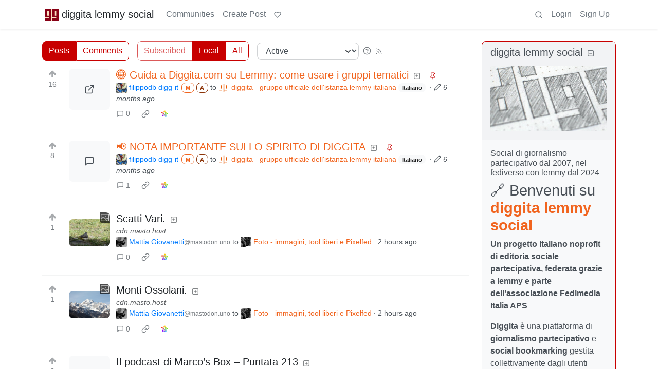

--- FILE ---
content_type: text/html; charset=utf-8
request_url: https://diggita.com/
body_size: 347137
content:

    <!DOCTYPE html>
    <html data-bs-theme="light" lang="en">
    <head>
    <script nonce="83cb99bc928d92591f33c88d04a37ae6">
    window.isoData = {"path":"\u002F","site_res":{"site_view":{"site":{"id":1,"name":"diggita lemmy social","sidebar":"## 🔗 Benvenuti su [**diggita lemmy social**](https:\u002F\u002Fdiggita.com\u002F)\n\n**Un progetto italiano noprofit di editoria sociale partecipativa, federata grazie a lemmy e parte dell'associazione Fedimedia Italia APS**\n\n**Diggita** è una piattaforma di **giornalismo partecipativo** e **social bookmarking** gestita collettivamente dagli utenti iscritti.\nTutti i contenuti sono **generati, votati e discussi democraticamente** direttamente dalla community.\nCreato nel 2007 e ispirato a progetti come Digg e Reddit, Diggita è uno spazio noprofit che fa parte dell'associazione di promozione sociale [Fedimedia Italia](https:\u002F\u002Ffedimedia.it\u002F) dove aggregare e condividere **notizie, video, articoli, blog post e contenuti indipendenti**.\n\n---\n\n### 🧩 Diggita è parte del Fediverso\n\nNel 2024 il vecchio Diggita.it è stato abbandonato e ricostruito da zero da volontari dell'associazione noprofit [fedimedia.it](https:\u002F\u002Ffedimeia.it\u002F) che hanno riutilizzato solo il nome e il logo sul nuovo dominio diggita.com con **Lemmy** come software del fediverso a gestire il tutto, lemmy è l’alternativa open source e decentralizzata di Reddit.\nQuesto significa che è ora parte del **Fediverso**, una rete federata di oltre **30.000 istanze interconnesse** con più di **10 milioni di utenti attivi**.\nChiunque, anche da altre piattaforme come **[Mastodon](https:\u002F\u002Fmastodon.it\u002F)**, può seguire, commentare e interagire con quanto pubblicato su Diggita, senza dover creare un nuovo account.\n\n👉 Compatibile con tutte le app Lemmy per smartphone: [come funziona](https:\u002F\u002Fdiggita.com\u002Fpost\u002F1)\n\n---\n\n### 🗣️ Una comunità coesa, come ai tempi dei forum\n\nL’obiettivo di Diggita è **ricreare l’atmosfera dei forum storici**: una comunità compatta, collaborativa, senza algoritmi e senza gerarchie editoriali.\nDiversamente dalle grandi istanze Lemmy generaliste, qui si pubblica esclusivamente **all’interno del sito**, in **poche sezioni tematiche**, per favorire dialoghi più approfonditi e relazioni più autentiche.\n\n---\n\n### 📰 Notizie indipendenti, segnalazioni libere, fonti diverse\n\nDiggita è perfetto per:\n\n* chi ha bisogno di **segnalare notizie in modo libero**,\n* chi vuole **dare visibilità a contenuti indipendenti**,\n* chi cerca **fonti alternative** ai media tradizionali.\n\nLe segnalazioni provengono ogni giorno da **centinaia di blog, siti indipendenti e piattaforme del Fediverso** e sono votate dalla community.\n**Anche chi è iscritto solo a Mastodon o ad altre piattaforme federate può votare, commentare e partecipare.**\n\n### 📣 Segui diggita anche su:\n* 🔗 **[mastodon](https:\u002F\u002Fmastodon.uno\u002F@diggita)**\n* 💬 **[telegram](https:\u002F\u002Ft.me\u002Fdiggita)**\n\n---\n\n### 🤝 Un progetto no-profit, sostenuto solo dalle persone\n\nDiggita è parte delle attività di **[devol.it](https:\u002F\u002Fdevol.it\u002F)**, un collettivo che promuove strumenti etici e liberi.\n**Non abbiamo pubblicità, non abbiamo investitori, non rincorriamo gli algoritmi.**\nCi sosteniamo solo grazie alle **donazioni volontarie**.\n\n☕ Offrici un caffè su [Ko-fi](https:\u002F\u002Fko-fi.com\u002Fdevol)\n[![](https:\u002F\u002Fstorage.ko-fi.com\u002Fcdn\u002Fkofi6.png?v=6)](https:\u002F\u002Fko-fi.com\u002Fdevol)\n\n💛 Oppure sostienici su [Liberapay](https:\u002F\u002Fliberapay.com\u002Fdevol) [![](https:\u002F\u002Fliberapay.com\u002Fassets\u002Fwidgets\u002Fdonate.svg)](https:\u002F\u002Fliberapay.com\u002Fdevol)\n\n### 🛠 Altri progetti del gruppo Devol\n\nOltre a Diggita, il gruppo Devol gestisce altri servizi liberi e federati, accessibili su [servizi.devol.it](https:\u002F\u002Fservizi.devol.it\u002F), tra cui:\n\n* 🐘 [mastodon.uno](https:\u002F\u002Fmastodon.uno\u002F) – microblogging alternativo a Twitter\u002FX\n* 📸 [pixelfed.uno](https:\u002F\u002Fpixelfed.uno\u002F) – condivisione foto in stile Instagram, ma etica\n* 📺 [peertube.uno](https:\u002F\u002Fpeertube.uno\u002F) – video hosting federato, senza pubblicità\n\n📬 Per restare aggiornati, iscrivetevi alla [newsletter dei Devol](https:\u002F\u002Fnewsletter.devol.it\u002F)\n\n\n### 📚 **Diggita.com – Libertà di Condivisione**\n\nTutti i contenuti presenti su Diggita.com sono pubblicati con licenza **[Creative Commons Attribuzione (CC BY 4.0)](https:\u002F\u002Fcreativecommons.org\u002Flicenses\u002Fby\u002F4.0\u002Fdeed.it)** \n\n![](https:\u002F\u002Fmirrors.creativecommons.org\u002Fpresskit\u002Fbuttons\u002F88x31\u002Fpng\u002Fby.png)\n\nDiggita.com crede nella **libera circolazione del sapere**, senza barriere. Scegliamo la licenza più **aperta e permissiva** per garantire che ogni contenuto possa viaggiare, essere studiato, condiviso, remixato, arricchito, dando sempre la paternità agli autori originali.\n","published":"2024-12-14T12:26:25.243317Z","updated":"2025-11-21T10:11:39.933765Z","icon":"https:\u002F\u002Fdiggita.com\u002Fpictrs\u002Fimage\u002F7c2c6fb8-9051-468f-b083-1171417dc2ca.jpeg","banner":"https:\u002F\u002Fdiggita.com\u002Fpictrs\u002Fimage\u002Fc44e6d46-a055-4324-9225-a4f7ca50fbf2.jpeg","description":"Social di giornalismo partecipativo dal 2007, nel fediverso con lemmy dal 2024","actor_id":"https:\u002F\u002Fdiggita.com\u002F","last_refreshed_at":"2024-12-14T12:48:58.244622Z","inbox_url":"https:\u002F\u002Fdiggita.com\u002Finbox","public_key":"-----BEGIN PUBLIC KEY-----\nMIIBIjANBgkqhkiG9w0BAQEFAAOCAQ8AMIIBCgKCAQEAxvP7xSPa6ujw2LqF1N3B\nRo2ynAE6DQkzLTI1\u002F04RcgV3pfNo6kyoyiVNvSvXE3rB44yc7TJiGLRkxjsDeTlL\nCrFuZjaIl203LX7xp4pGiF7Nlyki6qv7T56dG87bEZ7fEEDFiSsKpgEUIMo7iwXP\nS+j08nVuPpxRvthICv4Q8r51O8Mwoigrfmew7+r\u002Fg11invEKJqmbcn0bHpFNdEik\nLuRWiGdMwtCba7H1\u002FmO8grvQRChGMQvjIrD0PT4FV9lUiwGGH1SdxNHa70YJp\u002FXB\nMWVi7aNVfVL2Zqx\u002FrdA19CzBDyPuD5DzgkLAXcoyu6XZ6ayds8rk7DUE5\u002FhdwV3f\nIQIDAQAB\n-----END PUBLIC KEY-----\n","instance_id":1},"local_site":{"id":1,"site_id":1,"site_setup":true,"enable_downvotes":false,"enable_nsfw":false,"community_creation_admin_only":true,"require_email_verification":true,"application_question":"ciao, mi scrivi cosa significa **diggita** senza una **g**? (è un controllo anti-spammer)","private_instance":false,"default_theme":"litely-red","default_post_listing_type":"Local","legal_information":"### Termini di utilizzo di diggita.com – Uso corretto e limiti\n\nL’utilizzo di *diggita.com* è subordinato all’accettazione delle seguenti condizioni:\n\n**1. Divieto di pubblicità e autopromozione**\nÈ espressamente vietato utilizzare i gruppi, le discussioni o altri spazi della piattaforma per finalità pubblicitarie, promozionali o commerciali di natura personale o aziendale, salvo diversa autorizzazione scritta da parte degli amministratori. Questo include, a titolo esemplificativo e non esaustivo, la promozione di eventi, prodotti, servizi o contenuti riconducibili all’utente stesso o a soggetti terzi.\n\n**2. Eccezioni e strumenti alternativi**\nEventuali promozioni di eventi di carattere artistico o culturale, quando coerenti con le finalità della comunità, devono essere pubblicate tramite piattaforme dedicate come [https:\u002F\u002Fmobilizon.it](https:\u002F\u002Fmobilizon.it) e non direttamente nei gruppi tematici, al fine di evitare la sovrapposizione tra spazi di discussione e strumenti di promozione.\n\n**3. Tutela dello spazio collettivo**\nLa presente policy ha lo scopo di salvaguardare il carattere collettivo e non commerciale della piattaforma. *diggita.com* non è uno spazio destinato al marketing personale o alla promozione di interessi individuali. Comportamenti contrari a questo principio verranno considerati in violazione delle regole d’uso e potranno comportare l’intervento dei moderatori, inclusa la sospensione o l’esclusione dell’utente.\n\n**4. Uso dei gruppi e contenuti promozionali**\nI gruppi ospitati su diggita.com sono finalizzati esclusivamente alla divulgazione scientifica, tecnologica, informatica e giornalistica. Non è consentito l'utilizzo dei gruppi per finalità promozionali personali o commerciali, quali la pubblicizzazione di libri, eventi, canali, prodotti o servizi.\ndiggita.com non è una piattaforma destinata all'autopromozione individuale o al personal branding, bensì uno spazio informativo orientato al bene collettivo e alla condivisione di contenuti di pubblico interesse.\n\n**5. Limitazioni alla pubblicazione dei contenuti**\nAl fine di garantire un’esperienza equa e ordinata per tutti gli utenti si altre istanze, è consentito il rilancio (pubblicazione) di un solo messaggio al giorno. Tale misura è volta a evitare il sovraccarico informativo e la concentrazione dei contenuti da parte di pochi utenti.\n\nGli utenti registrati su diggita.com possono pubblicare un articolo al giorno per ogni gruppo, e pertanto condividere più articoli distribuiti su gruppi differenti.\n\nIn via eccezionale, agli utenti con account su mastodon.uno è temporaneamente concessa la possibilità di pubblicare un messaggio al giorno su più gruppi.\n\nNon sono previste limitazioni numeriche per i commenti ai messaggi: ogni utente può partecipare liberamente alla discussione senza vincoli di frequenza o quantità.\n\n### del sito diggita.com di seguito definito titolare del sito web\n\n1. Contenuto del sito\nIl titolare del sito web non fornisce alcuna garanzia sull’aggiornamento, correttezza, completezza e qualità delle informazioni messe a disposizione. Le pretese di responsabilità civile contro il titolare del sito web, che si riferiscono a danni di tipo materiale o ideale, causati dall’utilizzo o mancato utilizzo delle informazioni e\u002Fo all'utilizzo di informazioni errate o incomplete, sono escluse dal punto di vista giuridico, qualora da parte del titolare del sito web non sussista alcuna colpa dolosa dimostrata o gravemente negligente.\n\nTutti i contenuti presenti su Diggita.com sono pubblicati con licenza **[Creative Commons Attribuzione (CC BY 4.0)]((https:\u002F\u002Fcreativecommons.org\u002Flicenses\u002Fby\u002F4.0\u002Fdeed.it))\n\n\nIl titolare del sito web si riserva il diritto, di modificare parte delle pagine o l’intero sito senza preavviso a parte, di integrarle, di cancellarle o di cessarne temporaneamente o definitivamente la pubblicazione.\n\n2. Collegamenti e link\nIn caso di collegamenti diretti o indiretti a pagine web di terzi (“hyperlink”), segnalati dagli utenti iscritti, che esulano dalla sfera di responsabilità del titolare del sito web in quanto creati liberamente da tutti gli utenti iscritti, una sua responsabilità civile è ipotizzabile esclusivamente nel caso in cui il titolare del sito stesso sia esplicitamente a conoscenza dei contenuti in questione e sia ragionevolmente in grado sotto un profilo tecnico di bloccarne l’impiego in caso di contenuti illeciti o illegali.\n\nIl titolare del sito web dichiara esplicitamente che al momento della creazione dei link non può essere a conoscenza di alcun contenuto illegale sulle pagine così collegate. Il titolare del sito web non ha altresì alcuna influenza sulla struttura attuale e futura, sui contenuti e sui diritti d’autore delle pagine collegate con link e sui contenuti pubblicati sui social network. titolare del sito web dissocia pertanto esplicitamente le proprie responsabilità da tutti i contenuti sulle pagine collegate\u002Fconnesse via link. Ciò vale per tutti i collegamenti e i link collocati all’interno della propria offerta Internet, nonché per i contributi di terzi in Social Network, forum di discussione, elenchi di collegamenti e mailing list allestiti dal titolare del sito web, ovvero per quanto concerne tutte le altre forme di banche dati che consentono un accesso esterno di scrittura sul loro contenuto. A rispondere di contenuti illegali, erronei o incompleti e in particolari di danni derivanti dall’impiego o dal mancato impiego delle informazioni così offerte è chiamato esclusivamente l'utente autore della segnalazione a cui i link hanno condotto mediante i link in essa contenuti.\n\n3. Diritti d’autore e di marchio di fabbrica\nIl titolare del sito s'impegna ad osservare in tutte le pubblicazioni i diritti d'autore della grafica utilizzata, documenti audio e testi, di utilizzare grafica, documenti audio, sequenze video e testi realizzati esclusivamente dagli autori iscritti o di fare riferimento a grafica, documenti audio, videosequenze e testi non brevettati.\n\nTutti i nomi o marchi di prodotti contenuti nel sito e eventualmente protetti da terzi sottostanno illimitatamente alle specifiche norme di diritto di proprietà e d'autore dei singoli possessori registrati. La semplice citazione di marchi non sottintende che questi possano essere esenti da diritti all'origine!\n\nL'utente accetta di non creare collegamenti da un sito posseduto, controllato, o di cui è autore in tutto o in parte, qualora questo sito contenga materiale che violi o infranga in alcun modo i diritti altrui, cioè illegale, minatorio, abusivo, diffamatorio, lesivo della privacy o dei diritti di pubblicità, volgare, osceno, profano, indecente, abbia conseguenze negative su diggita.com, o sia in altro modo discutibile, dia luogo a responsabilità civile, o violi in altro modo la legge, e che incoraggi comportamenti penalmente perseguibili.\n\nSe tuttavia dovesse essere inserito da qualche utente iscritto sulle loro rispettive pagine una grafica, un'immagine, un documento audio, una video sequenza o un testo, protetti da copyright senza autorizzazione, il titolare del sito web non assume alcuna responsabilità in merito. Eventuali problemi che possono insorgere da una impropria utilizzazione del sito o di eventuali siti esterni ad esso collegati da detti utenti non sono da accreditarsi al titolare del sito. La presente clausola di esclusione di responsabilità non ha lo scopo di eludere il rispetto delle normative legislative nazionali vigenti. In caso di infrazione del copyright, il titolare del sito web provvederà alla rimozione del rispettivo oggetto dalla sua pubblicazione dopo averne dato notifica e\u002Fo averlo contrassegnato con il rispettivo copyright.\n\n4. Protezione dei dati\nOgniqualvolta all’interno dell’offerta Internet sussista la possibilità di immettere dati personali o professionali (indirizzi e-mail, generalità, indirizzo), la digitazione di tali dati da parte dell’utente avviene su base esclusivamente ed espressamente volontaria. A condizione che ciò sia possibile e ragionevole, la fruizione e il pagamento di tutti i servizi offerti è consentita anche senza indicazione di tali dati, ovvero indicando generalità anonimizzate o avvalendosi di uno pseudonimo. L’impiego dei dati riportati nel colophon o di dati di contatto analoghi quali indirizzi postali, numeri di telefono e di fax nonché indirizzi e-mail da parte di terzi ai fini di invio di informazioni non esplicitamente richieste è espressamente vietato. In caso di violazione di tale divieto, ci si riserva la facoltà di adire le vie legali nei confronti dei mittenti delle cosiddette “spam mail”.\n","hide_modlog_mod_names":true,"application_email_admins":true,"actor_name_max_length":20,"federation_enabled":true,"captcha_enabled":false,"captcha_difficulty":"medium","published":"2024-12-14T12:26:25.321313Z","updated":"2025-11-21T10:11:39.935388Z","registration_mode":"RequireApplication","reports_email_admins":true,"federation_signed_fetch":false,"default_post_listing_mode":"List","default_sort_type":"Active"},"local_site_rate_limit":{"local_site_id":1,"message":999,"message_per_second":60,"post":999,"post_per_second":600,"register":999,"register_per_second":3600,"image":999,"image_per_second":3600,"comment":999,"comment_per_second":600,"search":999,"search_per_second":600,"published":"2024-12-14T12:26:25.323147Z","import_user_settings":1,"import_user_settings_per_second":86400},"counts":{"site_id":1,"users":569,"posts":2244,"comments":234,"communities":24,"users_active_day":4,"users_active_week":8,"users_active_month":24,"users_active_half_year":71}},"admins":[{"person":{"id":2,"name":"filippodb","display_name":"filippodb digg-it","avatar":"https:\u002F\u002Fdiggita.com\u002Fpictrs\u002Fimage\u002Fe97ca6ad-2d9e-4107-9dec-e60960868a88.jpeg","banned":false,"published":"2024-12-14T12:36:59.380269Z","actor_id":"https:\u002F\u002Fdiggita.com\u002Fu\u002Ffilippodb","bio":"fondatore di diggita e mastodon.uno, membro dei devol.\n","local":true,"banner":"https:\u002F\u002Fdiggita.com\u002Fpictrs\u002Fimage\u002F0c559b24-a6f8-4068-8b32-a357f1fd22d8.jpeg","deleted":false,"matrix_user_id":"@filippodb:mozilla.org","bot_account":false,"instance_id":1},"counts":{"person_id":2,"post_count":19,"comment_count":78},"is_admin":true}],"version":"0.19.11","all_languages":[{"id":0,"code":"und","name":"Undetermined"},{"id":1,"code":"aa","name":"Afaraf"},{"id":2,"code":"ab","name":"аҧсуа бызшәа"},{"id":3,"code":"ae","name":"avesta"},{"id":4,"code":"af","name":"Afrikaans"},{"id":5,"code":"ak","name":"Akan"},{"id":6,"code":"am","name":"አማርኛ"},{"id":7,"code":"an","name":"aragonés"},{"id":8,"code":"ar","name":"اَلْعَرَبِيَّةُ"},{"id":9,"code":"as","name":"অসমীয়া"},{"id":10,"code":"av","name":"авар мацӀ"},{"id":11,"code":"ay","name":"aymar aru"},{"id":12,"code":"az","name":"azərbaycan dili"},{"id":13,"code":"ba","name":"башҡорт теле"},{"id":14,"code":"be","name":"беларуская мова"},{"id":15,"code":"bg","name":"български език"},{"id":16,"code":"bi","name":"Bislama"},{"id":17,"code":"bm","name":"bamanankan"},{"id":18,"code":"bn","name":"বাংলা"},{"id":19,"code":"bo","name":"བོད་ཡིག"},{"id":20,"code":"br","name":"brezhoneg"},{"id":21,"code":"bs","name":"bosanski jezik"},{"id":22,"code":"ca","name":"Català"},{"id":23,"code":"ce","name":"нохчийн мотт"},{"id":24,"code":"ch","name":"Chamoru"},{"id":25,"code":"co","name":"corsu"},{"id":26,"code":"cr","name":"ᓀᐦᐃᔭᐍᐏᐣ"},{"id":27,"code":"cs","name":"čeština"},{"id":28,"code":"cu","name":"ѩзыкъ словѣньскъ"},{"id":29,"code":"cv","name":"чӑваш чӗлхи"},{"id":30,"code":"cy","name":"Cymraeg"},{"id":31,"code":"da","name":"dansk"},{"id":32,"code":"de","name":"Deutsch"},{"id":33,"code":"dv","name":"ދިވެހި"},{"id":34,"code":"dz","name":"རྫོང་ཁ"},{"id":35,"code":"ee","name":"Eʋegbe"},{"id":36,"code":"el","name":"Ελληνικά"},{"id":37,"code":"en","name":"English"},{"id":38,"code":"eo","name":"Esperanto"},{"id":39,"code":"es","name":"Español"},{"id":40,"code":"et","name":"eesti"},{"id":41,"code":"eu","name":"euskara"},{"id":42,"code":"fa","name":"فارسی"},{"id":43,"code":"ff","name":"Fulfulde"},{"id":44,"code":"fi","name":"suomi"},{"id":45,"code":"fj","name":"vosa Vakaviti"},{"id":46,"code":"fo","name":"føroyskt"},{"id":47,"code":"fr","name":"Français"},{"id":48,"code":"fy","name":"Frysk"},{"id":49,"code":"ga","name":"Gaeilge"},{"id":50,"code":"gd","name":"Gàidhlig"},{"id":51,"code":"gl","name":"galego"},{"id":52,"code":"gn","name":"Avañe'ẽ"},{"id":53,"code":"gu","name":"ગુજરાતી"},{"id":54,"code":"gv","name":"Gaelg"},{"id":55,"code":"ha","name":"هَوُسَ"},{"id":56,"code":"he","name":"עברית"},{"id":57,"code":"hi","name":"हिन्दी"},{"id":58,"code":"ho","name":"Hiri Motu"},{"id":59,"code":"hr","name":"Hrvatski"},{"id":60,"code":"ht","name":"Kreyòl ayisyen"},{"id":61,"code":"hu","name":"magyar"},{"id":62,"code":"hy","name":"Հայերեն"},{"id":63,"code":"hz","name":"Otjiherero"},{"id":64,"code":"ia","name":"Interlingua"},{"id":65,"code":"id","name":"Bahasa Indonesia"},{"id":66,"code":"ie","name":"Interlingue"},{"id":67,"code":"ig","name":"Asụsụ Igbo"},{"id":68,"code":"ii","name":"ꆈꌠ꒿ Nuosuhxop"},{"id":69,"code":"ik","name":"Iñupiaq"},{"id":70,"code":"io","name":"Ido"},{"id":71,"code":"is","name":"Íslenska"},{"id":72,"code":"it","name":"Italiano"},{"id":73,"code":"iu","name":"ᐃᓄᒃᑎᑐᑦ"},{"id":74,"code":"ja","name":"日本語"},{"id":75,"code":"jv","name":"basa Jawa"},{"id":76,"code":"ka","name":"ქართული"},{"id":77,"code":"kg","name":"Kikongo"},{"id":78,"code":"ki","name":"Gĩkũyũ"},{"id":79,"code":"kj","name":"Kuanyama"},{"id":80,"code":"kk","name":"қазақ тілі"},{"id":81,"code":"kl","name":"kalaallisut"},{"id":82,"code":"km","name":"ខេមរភាសា"},{"id":83,"code":"kn","name":"ಕನ್ನಡ"},{"id":84,"code":"ko","name":"한국어"},{"id":85,"code":"kr","name":"Kanuri"},{"id":86,"code":"ks","name":"कश्मीरी"},{"id":87,"code":"ku","name":"Kurdî"},{"id":88,"code":"kv","name":"коми кыв"},{"id":89,"code":"kw","name":"Kernewek"},{"id":90,"code":"ky","name":"Кыргызча"},{"id":91,"code":"la","name":"latine"},{"id":92,"code":"lb","name":"Lëtzebuergesch"},{"id":93,"code":"lg","name":"Luganda"},{"id":94,"code":"li","name":"Limburgs"},{"id":95,"code":"ln","name":"Lingála"},{"id":96,"code":"lo","name":"ພາສາລາວ"},{"id":97,"code":"lt","name":"lietuvių kalba"},{"id":98,"code":"lu","name":"Kiluba"},{"id":99,"code":"lv","name":"latviešu valoda"},{"id":100,"code":"mg","name":"fiteny malagasy"},{"id":101,"code":"mh","name":"Kajin M̧ajeļ"},{"id":102,"code":"mi","name":"te reo Māori"},{"id":103,"code":"mk","name":"македонски јазик"},{"id":104,"code":"ml","name":"മലയാളം"},{"id":105,"code":"mn","name":"Монгол хэл"},{"id":106,"code":"mr","name":"मराठी"},{"id":107,"code":"ms","name":"Bahasa Melayu"},{"id":108,"code":"mt","name":"Malti"},{"id":109,"code":"my","name":"ဗမာစာ"},{"id":110,"code":"na","name":"Dorerin Naoero"},{"id":111,"code":"nb","name":"Norsk bokmål"},{"id":112,"code":"nd","name":"isiNdebele"},{"id":113,"code":"ne","name":"नेपाली"},{"id":114,"code":"ng","name":"Owambo"},{"id":115,"code":"nl","name":"Nederlands"},{"id":116,"code":"nn","name":"Norsk nynorsk"},{"id":117,"code":"no","name":"Norsk"},{"id":118,"code":"nr","name":"isiNdebele"},{"id":119,"code":"nv","name":"Diné bizaad"},{"id":120,"code":"ny","name":"chiCheŵa"},{"id":121,"code":"oc","name":"occitan"},{"id":122,"code":"oj","name":"ᐊᓂᔑᓈᐯᒧᐎᓐ"},{"id":123,"code":"om","name":"Afaan Oromoo"},{"id":124,"code":"or","name":"ଓଡ଼ିଆ"},{"id":125,"code":"os","name":"ирон æвзаг"},{"id":126,"code":"pa","name":"ਪੰਜਾਬੀ"},{"id":127,"code":"pi","name":"पाऴि"},{"id":128,"code":"pl","name":"Polski"},{"id":129,"code":"ps","name":"پښتو"},{"id":130,"code":"pt","name":"Português"},{"id":131,"code":"qu","name":"Runa Simi"},{"id":132,"code":"rm","name":"rumantsch grischun"},{"id":133,"code":"rn","name":"Ikirundi"},{"id":134,"code":"ro","name":"Română"},{"id":135,"code":"ru","name":"Русский"},{"id":136,"code":"rw","name":"Ikinyarwanda"},{"id":137,"code":"sa","name":"संस्कृतम्"},{"id":138,"code":"sc","name":"sardu"},{"id":139,"code":"sd","name":"सिन्धी"},{"id":140,"code":"se","name":"Davvisámegiella"},{"id":141,"code":"sg","name":"yângâ tî sängö"},{"id":142,"code":"si","name":"සිංහල"},{"id":143,"code":"sk","name":"slovenčina"},{"id":144,"code":"sl","name":"slovenščina"},{"id":145,"code":"sm","name":"gagana fa'a Samoa"},{"id":146,"code":"sn","name":"chiShona"},{"id":147,"code":"so","name":"Soomaaliga"},{"id":148,"code":"sq","name":"Shqip"},{"id":149,"code":"sr","name":"српски језик"},{"id":150,"code":"ss","name":"SiSwati"},{"id":151,"code":"st","name":"Sesotho"},{"id":152,"code":"su","name":"Basa Sunda"},{"id":153,"code":"sv","name":"Svenska"},{"id":154,"code":"sw","name":"Kiswahili"},{"id":155,"code":"ta","name":"தமிழ்"},{"id":156,"code":"te","name":"తెలుగు"},{"id":157,"code":"tg","name":"тоҷикӣ"},{"id":158,"code":"th","name":"ไทย"},{"id":159,"code":"ti","name":"ትግርኛ"},{"id":160,"code":"tk","name":"Türkmençe"},{"id":161,"code":"tl","name":"Wikang Tagalog"},{"id":162,"code":"tn","name":"Setswana"},{"id":163,"code":"to","name":"faka Tonga"},{"id":164,"code":"tr","name":"Türkçe"},{"id":165,"code":"ts","name":"Xitsonga"},{"id":166,"code":"tt","name":"татар теле"},{"id":167,"code":"tw","name":"Twi"},{"id":168,"code":"ty","name":"Reo Tahiti"},{"id":169,"code":"ug","name":"ئۇيغۇرچە‎"},{"id":170,"code":"uk","name":"Українська"},{"id":171,"code":"ur","name":"اردو"},{"id":172,"code":"uz","name":"Ўзбек"},{"id":173,"code":"ve","name":"Tshivenḓa"},{"id":174,"code":"vi","name":"Tiếng Việt"},{"id":175,"code":"vo","name":"Volapük"},{"id":176,"code":"wa","name":"walon"},{"id":177,"code":"wo","name":"Wollof"},{"id":178,"code":"xh","name":"isiXhosa"},{"id":179,"code":"yi","name":"ייִדיש"},{"id":180,"code":"yo","name":"Yorùbá"},{"id":181,"code":"za","name":"Saɯ cueŋƅ"},{"id":182,"code":"zh","name":"中文"},{"id":183,"code":"zu","name":"isiZulu"}],"discussion_languages":[72],"taglines":[],"custom_emojis":[{"custom_emoji":{"id":1,"local_site_id":1,"shortcode":":luanti:","image_url":"https:\u002F\u002Fcdn.masto.host\u002Fmastodonuno\u002Fcustom_emojis\u002Fimages\u002F000\u002F705\u002F799\u002Foriginal\u002Fe40afa3c51b484ca.png","alt_text":"luanti","category":"gaming","published":"2025-11-06T11:27:04.340101Z"},"keywords":[{"custom_emoji_id":1,"keyword":"luanti"},{"custom_emoji_id":1,"keyword":"minecraft"},{"custom_emoji_id":1,"keyword":"minetest"}]},{"custom_emoji":{"id":3,"local_site_id":1,"shortcode":"luanti","image_url":"https:\u002F\u002Fdiggita.com\u002Fpictrs\u002Fimage\u002Fc9c61307-f87a-48f6-a094-27384ac3588c.webp","alt_text":"luanti","category":"gaming","published":"2025-11-06T11:28:46.586710Z"},"keywords":[{"custom_emoji_id":3,"keyword":"luanti"},{"custom_emoji_id":3,"keyword":"minecraft"},{"custom_emoji_id":3,"keyword":"minetest"}]}],"blocked_urls":[]},"routeData":{"commentsRes":{"state":"empty"},"postsRes":{"data":{"posts":[{"post":{"id":73634,"name":"🌐 Guida a Diggita.com su Lemmy: come usare i gruppi tematici","url":"https:\u002F\u002Fdiggita.com\u002Fpictrs\u002Fimage\u002Fc9d4cda4-cf1d-46f0-9003-8119cba1886b.webp","body":"##\n\nDiggita.com è l'istanza lemmy italiana che ospita **23 comunità tematiche federate** seguite da migliaia di persone da tutto il fediverso. Eccole elencate:\n\n```\n@attualita@diggita.com\n\n@internet@diggita.com\n\n@tecnologia@diggita.com\n\n@societa@diggita.com\n\n@spettacoli@diggita.com\n\n@fediverso@diggita.com\n\n@linux@diggita.com\n\n@cultura@diggita.com\n\n@diggita@diggita.com\n\n@economia@diggita.com\n\n@sport@diggita.com\n\n@sicurezza@diggita.com\n\n@opensource@diggita.com\n\n@salute@diggita.com\n\n@ambiente@diggita.com\n\n@scienze@diggita.com\n\n@foto@diggita.com\n\n@giochi@diggita.com\n\n@computer@diggita.com\n\n@astronomia@diggita.com\n\n@calcio@diggita.com\n\n@video@diggita.com\n\n@formula1@diggita.com\n```\n\nPuoi seguirle e interagirvi anche senza aver effettuato l’accesso diretto a Diggita, direttamente dal tuo account mastodon, basta cercare aggiungere il tag al messaggio per averlo pubblicato su diggita.\n\n---\n\n## 📌 Come seguire una comunità su Diggita da Mastodon o Lemmy\n\n### Opzione 1: su mastodon, diggita.com, da Feddit.it (istanza italiana Lemmy) o altra istanza lemmy\n\n1. Vai su **mastoon, diggita.com o feddit.it**\n2. Incolla nella barra di ricerca l’URL della comunità oppure il tag (es. `https:\u002F\u002Fdiggita.com\u002Fc\u002Ffoto` oppure `!foto@diggita.com` oppure su mastodon `foto@diggita.com`)\n3. Dal risultato clicca “Subscribe \u002F Iscriviti”\n\n### Opzione 2: con client come Raccoon, Jerboa, Voyager\n\n1. Usa la funzione “Esplora” o “Cerca”\n2. Digita `!nome_comunità@diggita.com` es. `!foto@diggita.com`\n3. Clicca sul pulsante “+” o “Subscribe”\n\n---\n\n## 🗣️ Come pubblicare su un gruppo Diggita direttamente da Mastodon\n\nSe sei su mastodon.uno (o qualsiasi istanza Mastodon), puoi rilanciare un tuo messaggio su Diggita senza bisogno di creare un account Diggita. Basta aggiungere al toot:\n\n```\n@nomegruppo@diggita.com\n```\n\nEsempio: per inviare un messaggio alla comunità `foto`, aggiungi al tuo post:\n\n```\n@foto@diggita.com\n```\n\nIl tuo post verrà automaticamente pubblicato nel gruppo su Diggita e sarà visibile a tutti i suoi follower.\n\n---\n\n## ⚙️ Come cercare utenti o post su Diggita da Lemmy\n\nPuoi anche mantenerti aggiornato su utenti o post specifici:\n\n* **Cerca una comunità** incollando il suo link: `https:\u002F\u002Fdiggita.com\u002Fc\u002Fdiggita` o `!diggita@diggita.com`\n* **Segui un utente** cercando il suo handle: `@filippodb@diggita.com`\n* **Visualizza un post** coprendo il link completo: ad esempio `https:\u002F\u002Fdiggita.com\u002Fpost\u002F303` e incollandolo nella barra di ricerca\n\n---\n\n## ✅ Perché questa è la soluzione ideale\n\n* Ti permette di **seguire decine di comunità tematiche** italiane federate, senza dover creare un account su ogni istanza.\n* **Funziona su qualsiasi istanza Mastodon o Lemmy** che supporta ActivityPub, tramite client come Raccoon.\n* **Favore l’inclusione del Fediverso italiano**, rendendo più facile interagire e farti vedere.\n\n---\n\n### ✍️ In sintesi\n\n* Scopri tutte le comunità Diggita disponibili: ce ne sono 23 attive e tematiche.\n* Iscriviti a una community tramite qualsiasi istanza lemmy usa URL o shorthand con `!fediverso@diggita.com`per trovarla.\n* Pubblica da Mastodon aggiungendo `@fediverso@diggita.com` per rilanciare automaticamente sul gruppo.\n* Segui utenti, post o argomenti copiando link e utilizzando la barra di ricerca del tuo client Lemmy.\n\nQuesto sistema integra perfettamente Mastodon e Diggita, rendendo il **Fediverso italiano** facilmente esplorabile, visibile e partecipativo.\n","creator_id":2,"community_id":2,"removed":false,"locked":false,"published":"2025-08-06T07:16:31.998194Z","updated":"2025-08-11T04:11:20.539869Z","deleted":false,"nsfw":false,"ap_id":"https:\u002F\u002Fdiggita.com\u002Fpost\u002F73634","local":true,"language_id":72,"featured_community":false,"featured_local":true},"creator":{"id":2,"name":"filippodb","display_name":"filippodb digg-it","avatar":"https:\u002F\u002Fdiggita.com\u002Fpictrs\u002Fimage\u002Fe97ca6ad-2d9e-4107-9dec-e60960868a88.jpeg","banned":false,"published":"2024-12-14T12:36:59.380269Z","actor_id":"https:\u002F\u002Fdiggita.com\u002Fu\u002Ffilippodb","bio":"fondatore di diggita e mastodon.uno, membro dei devol.\n","local":true,"banner":"https:\u002F\u002Fdiggita.com\u002Fpictrs\u002Fimage\u002F0c559b24-a6f8-4068-8b32-a357f1fd22d8.jpeg","deleted":false,"matrix_user_id":"@filippodb:mozilla.org","bot_account":false,"instance_id":1},"community":{"id":2,"name":"diggita","title":"diggita - gruppo ufficiale dell'istanza lemmy italiana","description":"## 🎉 Benvenutə nella sezione *Diggita*: il cuore del nostro social!\n\nQui puoi scoprire il progetto social partecipando attivamente, proponendo idee e contribuendo alla costruzione di **uno spazio digitale libero, collaborativo e aperto a tuttə**.\n\nDiggita è basato su **Lemmy**, una piattaforma social open source che fa parte del **Fediverso**: un ecosistema decentralizzato che promuove la condivisione, l’autogestione e la partecipazione diretta.\nCoerentemente con questi principi, **Diggita è un progetto no-profit**, senza pubblicità né algoritmi manipolatori, dove **la comunità è davvero al centro**.\n\nUnisciti a noi per **condividere conoscenze**, discutere dei temi che ti stanno a cuore e contribuire al futuro di una piattaforma costruita su **valori di apertura, collaborazione e inclusività**.\n\n📢 **Qui ogni voce conta. Anche la tua.**\n\n### 📚 **Libertà di Condivisione**\n\nTutti i contenuti presenti su Diggita.com sono pubblicati con licenza **[Creative Commons Attribuzione (CC BY 4.0)](https:\u002F\u002Fcreativecommons.org\u002Flicenses\u002Fby\u002F4.0\u002Fdeed.it)** \n\n[![](https:\u002F\u002Fmirrors.creativecommons.org\u002Fpresskit\u002Fbuttons\u002F88x31\u002Fpng\u002Fby.png)](https:\u002F\u002Fcreativecommons.org\u002Flicenses\u002Fby\u002F4.0\u002F)","removed":false,"published":"2024-12-14T13:01:45.868048Z","updated":"2025-11-17T20:13:06.817789Z","deleted":false,"nsfw":false,"actor_id":"https:\u002F\u002Fdiggita.com\u002Fc\u002Fdiggita","local":true,"icon":"https:\u002F\u002Fdiggita.com\u002Fpictrs\u002Fimage\u002Ff759e83b-1f9d-4d32-94aa-ff2a49682f24.png","banner":"https:\u002F\u002Fdiggita.com\u002Fpictrs\u002Fimage\u002Ff026fc30-49da-407c-95ec-3c52118b32fd.jpeg","hidden":false,"posting_restricted_to_mods":true,"instance_id":1,"visibility":"Public"},"creator_banned_from_community":false,"banned_from_community":false,"creator_is_moderator":true,"creator_is_admin":true,"counts":{"post_id":73634,"comments":0,"score":16,"upvotes":17,"downvotes":1,"published":"2025-08-06T07:16:31.998194Z","newest_comment_time":"2025-08-06T07:16:31.998194Z"},"subscribed":"NotSubscribed","saved":false,"read":false,"hidden":false,"creator_blocked":false,"unread_comments":0},{"post":{"id":71137,"name":"📢 NOTA IMPORTANTE SULLO SPIRITO DI DIGGITA","body":"I gruppi Diggita (https:\u002F\u002Fdiggita.com\u002Fcommunities) sono nati con una missione precisa:  \n\n🔬 **Divulgazione scientifica**  \n💻 **Cultura informatica**  \n📰 **Giornalismo indipendente**  \n\n**❌ Cosa non siamo:**  \n- Vetrine personali  \n- Piattaforme promozionali  \n- Spazi per autopromozione  \n\n**👉 Vi chiediamo di evitare:**  \n- \"Compra il mio libro\"  \n- \"Scarica il mio ebook\"  \n- \"Iscriviti al mio canale\"  \n- \"Vieni al mio evento\u002Fconcerto\"  \n\nÈ inoltre consentito rilanciare al massimo un messaggio al giorno per gruppo. Questa regola serve a mantenere i gruppi ordinati e ad evitare che vengano monopolizzati da pochi utenti.\n\nChi ha un account su diggita.com può comunque pubblicare un articolo al giorno per ciascun gruppo, quindi è possibile condividere più contenuti, purché siano distribuiti su gruppi diversi.\n\nFanno eccezione gli utenti iscritti a mastodon.uno, che al momento possono pubblicare un messaggio al giorno anche su più gruppi.\n\nNessun limite invece per i commenti: su può commentare liberamente tutti i messaggi, senza alcuna restrizione numerica.\n\nDivieto di pubblicità e autopromozione\nÈ espressamente vietato utilizzare i gruppi, le discussioni o altri spazi della piattaforma per finalità pubblicitarie, promozionali o commerciali di natura personale o aziendale, salvo diversa autorizzazione scritta da parte degli amministratori. Questo include, a titolo esemplificativo e non esaustivo, la promozione di eventi, prodotti, servizi o contenuti riconducibili all’utente stesso o a soggetti terzi.\n\nEccezioni e strumenti alternativi\nEventuali promozioni di eventi di carattere artistico o culturale, quando coerenti con le finalità della comunità, devono essere pubblicate tramite piattaforme dedicate come [https:\u002F\u002Fmobilizon.it\u002F](https:\u002F\u002Fmobilizon.it\u002F) e non direttamente nei gruppi tematici, al fine di evitare la sovrapposizione tra spazi di discussione e strumenti di promozione.\n\nTutela dello spazio collettivo\nLa policy ha lo scopo di salvaguardare il carattere collettivo e non commerciale della piattaforma. *diggita.com* non è uno spazio destinato al marketing personale o alla promozione di interessi individuali. Comportamenti contrari a questo principio verranno considerati in violazione delle regole d’uso e potranno comportare l’intervento dei moderatori, inclusa la sospensione o l’esclusione dell’utente.\n\n**Perché?**  \nVogliamo preservare la natura **comunitaria e informativa** di Diggita (https:\u002F\u002Fdiggita.com\u002F), contrastando le dinamiche autoreferenziali che stanno invadendo altri spazi digitali (come certe derive su Mastodon).  \n\n**Diggita è uno spazio collettivo, non un palcoscenico personale.**  \nGrazie per contribuire a mantenerlo un luogo di contenuti utili e accessibili per tutti 🙂  \n\nSe non siete ancora iscritti potete farlo da qui: https:\u002F\u002Fdiggita.com\u002Fsignup","creator_id":2,"community_id":2,"removed":false,"locked":false,"published":"2025-08-01T08:25:00.993540Z","updated":"2025-08-02T07:31:00.485468Z","deleted":false,"nsfw":false,"ap_id":"https:\u002F\u002Fdiggita.com\u002Fpost\u002F71137","local":true,"language_id":72,"featured_community":false,"featured_local":true},"creator":{"id":2,"name":"filippodb","display_name":"filippodb digg-it","avatar":"https:\u002F\u002Fdiggita.com\u002Fpictrs\u002Fimage\u002Fe97ca6ad-2d9e-4107-9dec-e60960868a88.jpeg","banned":false,"published":"2024-12-14T12:36:59.380269Z","actor_id":"https:\u002F\u002Fdiggita.com\u002Fu\u002Ffilippodb","bio":"fondatore di diggita e mastodon.uno, membro dei devol.\n","local":true,"banner":"https:\u002F\u002Fdiggita.com\u002Fpictrs\u002Fimage\u002F0c559b24-a6f8-4068-8b32-a357f1fd22d8.jpeg","deleted":false,"matrix_user_id":"@filippodb:mozilla.org","bot_account":false,"instance_id":1},"community":{"id":2,"name":"diggita","title":"diggita - gruppo ufficiale dell'istanza lemmy italiana","description":"## 🎉 Benvenutə nella sezione *Diggita*: il cuore del nostro social!\n\nQui puoi scoprire il progetto social partecipando attivamente, proponendo idee e contribuendo alla costruzione di **uno spazio digitale libero, collaborativo e aperto a tuttə**.\n\nDiggita è basato su **Lemmy**, una piattaforma social open source che fa parte del **Fediverso**: un ecosistema decentralizzato che promuove la condivisione, l’autogestione e la partecipazione diretta.\nCoerentemente con questi principi, **Diggita è un progetto no-profit**, senza pubblicità né algoritmi manipolatori, dove **la comunità è davvero al centro**.\n\nUnisciti a noi per **condividere conoscenze**, discutere dei temi che ti stanno a cuore e contribuire al futuro di una piattaforma costruita su **valori di apertura, collaborazione e inclusività**.\n\n📢 **Qui ogni voce conta. Anche la tua.**\n\n### 📚 **Libertà di Condivisione**\n\nTutti i contenuti presenti su Diggita.com sono pubblicati con licenza **[Creative Commons Attribuzione (CC BY 4.0)](https:\u002F\u002Fcreativecommons.org\u002Flicenses\u002Fby\u002F4.0\u002Fdeed.it)** \n\n[![](https:\u002F\u002Fmirrors.creativecommons.org\u002Fpresskit\u002Fbuttons\u002F88x31\u002Fpng\u002Fby.png)](https:\u002F\u002Fcreativecommons.org\u002Flicenses\u002Fby\u002F4.0\u002F)","removed":false,"published":"2024-12-14T13:01:45.868048Z","updated":"2025-11-17T20:13:06.817789Z","deleted":false,"nsfw":false,"actor_id":"https:\u002F\u002Fdiggita.com\u002Fc\u002Fdiggita","local":true,"icon":"https:\u002F\u002Fdiggita.com\u002Fpictrs\u002Fimage\u002Ff759e83b-1f9d-4d32-94aa-ff2a49682f24.png","banner":"https:\u002F\u002Fdiggita.com\u002Fpictrs\u002Fimage\u002Ff026fc30-49da-407c-95ec-3c52118b32fd.jpeg","hidden":false,"posting_restricted_to_mods":true,"instance_id":1,"visibility":"Public"},"creator_banned_from_community":false,"banned_from_community":false,"creator_is_moderator":true,"creator_is_admin":true,"counts":{"post_id":71137,"comments":1,"score":8,"upvotes":9,"downvotes":1,"published":"2025-08-01T08:25:00.993540Z","newest_comment_time":"2025-10-11T17:14:43.652723Z"},"subscribed":"NotSubscribed","saved":false,"read":false,"hidden":false,"creator_blocked":false,"unread_comments":1},{"post":{"id":303374,"name":"Scatti Vari.","url":"https:\u002F\u002Fcdn.masto.host\u002Fmastodonuno\u002Fmedia_attachments\u002Ffiles\u002F115\u002F991\u002F924\u002F284\u002F042\u002F909\u002Foriginal\u002Fd1914c861dd16781.jpg","body":"Scatti Vari.\n\nBaceno VB, Gennaio 2026  \nCanone EOs 450D | Super Carenar MC 35-100mm f3.5-16\n\n[\\#fotografia](https:\u002F\u002Fmastodon.uno\u002Ftags\u002Ffotografia) [#ossola](https:\u002F\u002Fmastodon.uno\u002Ftags\u002Fossola) [#natura](https:\u002F\u002Fmastodon.uno\u002Ftags\u002Fnatura) [#photography](https:\u002F\u002Fmastodon.uno\u002Ftags\u002Fphotography) [#nature](https:\u002F\u002Fmastodon.uno\u002Ftags\u002Fnature) [@foto](https:\u002F\u002Fdiggita.com\u002Fc\u002Ffoto)","creator_id":550428,"community_id":17,"removed":false,"locked":false,"published":"2026-01-31T21:52:21Z","deleted":false,"nsfw":false,"thumbnail_url":"https:\u002F\u002Fdiggita.com\u002Fpictrs\u002Fimage\u002Ff83d011a-1158-400c-b26a-4943bac75081.webp","ap_id":"https:\u002F\u002Fmastodon.uno\u002Fusers\u002Fmattiagiovanetti\u002Fstatuses\u002F115991926651200117","local":false,"language_id":0,"featured_community":false,"featured_local":false,"url_content_type":"image\u002Fjpeg"},"creator":{"id":550428,"name":"mattiagiovanetti","display_name":"Mattia Giovanetti","avatar":"https:\u002F\u002Fcdn.masto.host\u002Fmastodonuno\u002Faccounts\u002Favatars\u002F115\u002F276\u002F452\u002F647\u002F064\u002F373\u002Foriginal\u002Fd0a9f7094088afe8.jpg","banned":false,"published":"2025-09-27T00:00:00Z","actor_id":"https:\u002F\u002Fmastodon.uno\u002Fusers\u002Fmattiagiovanetti","bio":"Interprete e scrittore musicale a tempo perso, docente di strumento a tempo pieno. Qui pubblico, per diletto, esecuzioni alla chitarra di opere di vari autori ed originali, improvvisazioni, mie composizioni di musica informatica e qualche scatto fotografico.","local":false,"banner":"https:\u002F\u002Fcdn.masto.host\u002Fmastodonuno\u002Faccounts\u002Fheaders\u002F115\u002F276\u002F452\u002F647\u002F064\u002F373\u002Foriginal\u002F6e4259a86ccdcf43.jpeg","deleted":false,"bot_account":false,"instance_id":3},"community":{"id":17,"name":"foto","title":"Foto - immagini, tool liberi e Pixelfed","description":"## 🎨 **Gruppo “Foto” – Immagini, editing e libertà visiva**\n\nBenvenutə nella sezione **Foto**, lo spazio per gli appassionati di fotografia e creatività digitale dove puoi condividere le proprie immagini e molto altro come:\n\n* **Mostre, concorsi e iniziative fotografiche**, per ispirare e promuovere cultura visiva.\n* **[Pixelfed.uno](https:\u002F\u002Fpixelfed.uno\u002F)**: la principale istanza italiana del Fediverso italiano per condividere immagini in modo etico, libero e senza algoritmi o pubblicità, simile a Instagram ma decentralizzata e focalizzata sulla privacy.\n* ***Macchine fotografiche, Tool liberi di fotoritocco** e gestione delle immagini offline e online.\n\n--\n\n### 📚 **Libertà di Condivisione**\n\nTutti i contenuti presenti su Diggita.com sono pubblicati con licenza **[Creative Commons Attribuzione (CC BY 4.0)](https:\u002F\u002Fcreativecommons.org\u002Flicenses\u002Fby\u002F4.0\u002Fdeed.it)** \n\n[![](https:\u002F\u002Fmirrors.creativecommons.org\u002Fpresskit\u002Fbuttons\u002F88x31\u002Fpng\u002Fby.png)](https:\u002F\u002Fcreativecommons.org\u002Flicenses\u002Fby\u002F4.0\u002F)","removed":false,"published":"2024-12-14T14:12:14.478604Z","updated":"2026-01-06T12:48:43.901519Z","deleted":false,"nsfw":false,"actor_id":"https:\u002F\u002Fdiggita.com\u002Fc\u002Ffoto","local":true,"icon":"https:\u002F\u002Fdiggita.com\u002Fpictrs\u002Fimage\u002F0e394cf4-07bb-4f74-b024-7712b3bb9b79.jpeg","banner":"https:\u002F\u002Fdiggita.com\u002Fpictrs\u002Fimage\u002F6cfe5f7a-bc71-45d2-998f-955996fe84e7.jpeg","hidden":false,"posting_restricted_to_mods":false,"instance_id":1,"visibility":"Public"},"image_details":{"link":"https:\u002F\u002Fdiggita.com\u002Fpictrs\u002Fimage\u002Ff83d011a-1158-400c-b26a-4943bac75081.webp","width":512,"height":341,"content_type":"image\u002Fwebp"},"creator_banned_from_community":false,"banned_from_community":false,"creator_is_moderator":false,"creator_is_admin":false,"counts":{"post_id":303374,"comments":0,"score":1,"upvotes":1,"downvotes":0,"published":"2026-01-31T21:52:21Z","newest_comment_time":"2026-01-31T21:52:21Z"},"subscribed":"NotSubscribed","saved":false,"read":false,"hidden":false,"creator_blocked":false,"unread_comments":0},{"post":{"id":303371,"name":"Monti Ossolani.","url":"https:\u002F\u002Fcdn.masto.host\u002Fmastodonuno\u002Fmedia_attachments\u002Ffiles\u002F115\u002F991\u002F899\u002F678\u002F288\u002F966\u002Foriginal\u002F83c1aeab8a6f410f.jpg","body":"Monti Ossolani.\n\nBaceno VB, Gennaio 2026  \nCanone EOs 450D | Super Carenar MC 35-100mm f3.5-16\n\n[\\#fotografia](https:\u002F\u002Fmastodon.uno\u002Ftags\u002Ffotografia) [#ossola](https:\u002F\u002Fmastodon.uno\u002Ftags\u002Fossola) [#baceno](https:\u002F\u002Fmastodon.uno\u002Ftags\u002Fbaceno) [#montagne](https:\u002F\u002Fmastodon.uno\u002Ftags\u002Fmontagne) [#monti](https:\u002F\u002Fmastodon.uno\u002Ftags\u002Fmonti) [#natura](https:\u002F\u002Fmastodon.uno\u002Ftags\u002Fnatura) [#photography](https:\u002F\u002Fmastodon.uno\u002Ftags\u002Fphotography) [#mountains](https:\u002F\u002Fmastodon.uno\u002Ftags\u002Fmountains) [#nature](https:\u002F\u002Fmastodon.uno\u002Ftags\u002Fnature) [@foto](https:\u002F\u002Fdiggita.com\u002Fc\u002Ffoto)","creator_id":550428,"community_id":17,"removed":false,"locked":false,"published":"2026-01-31T21:47:45Z","deleted":false,"nsfw":false,"thumbnail_url":"https:\u002F\u002Fdiggita.com\u002Fpictrs\u002Fimage\u002Fe0bda448-d420-4e52-a8a8-67eac873cb54.webp","ap_id":"https:\u002F\u002Fmastodon.uno\u002Fusers\u002Fmattiagiovanetti\u002Fstatuses\u002F115991908544199149","local":false,"language_id":0,"featured_community":false,"featured_local":false,"url_content_type":"image\u002Fjpeg"},"creator":{"id":550428,"name":"mattiagiovanetti","display_name":"Mattia Giovanetti","avatar":"https:\u002F\u002Fcdn.masto.host\u002Fmastodonuno\u002Faccounts\u002Favatars\u002F115\u002F276\u002F452\u002F647\u002F064\u002F373\u002Foriginal\u002Fd0a9f7094088afe8.jpg","banned":false,"published":"2025-09-27T00:00:00Z","actor_id":"https:\u002F\u002Fmastodon.uno\u002Fusers\u002Fmattiagiovanetti","bio":"Interprete e scrittore musicale a tempo perso, docente di strumento a tempo pieno. Qui pubblico, per diletto, esecuzioni alla chitarra di opere di vari autori ed originali, improvvisazioni, mie composizioni di musica informatica e qualche scatto fotografico.","local":false,"banner":"https:\u002F\u002Fcdn.masto.host\u002Fmastodonuno\u002Faccounts\u002Fheaders\u002F115\u002F276\u002F452\u002F647\u002F064\u002F373\u002Foriginal\u002F6e4259a86ccdcf43.jpeg","deleted":false,"bot_account":false,"instance_id":3},"community":{"id":17,"name":"foto","title":"Foto - immagini, tool liberi e Pixelfed","description":"## 🎨 **Gruppo “Foto” – Immagini, editing e libertà visiva**\n\nBenvenutə nella sezione **Foto**, lo spazio per gli appassionati di fotografia e creatività digitale dove puoi condividere le proprie immagini e molto altro come:\n\n* **Mostre, concorsi e iniziative fotografiche**, per ispirare e promuovere cultura visiva.\n* **[Pixelfed.uno](https:\u002F\u002Fpixelfed.uno\u002F)**: la principale istanza italiana del Fediverso italiano per condividere immagini in modo etico, libero e senza algoritmi o pubblicità, simile a Instagram ma decentralizzata e focalizzata sulla privacy.\n* ***Macchine fotografiche, Tool liberi di fotoritocco** e gestione delle immagini offline e online.\n\n--\n\n### 📚 **Libertà di Condivisione**\n\nTutti i contenuti presenti su Diggita.com sono pubblicati con licenza **[Creative Commons Attribuzione (CC BY 4.0)](https:\u002F\u002Fcreativecommons.org\u002Flicenses\u002Fby\u002F4.0\u002Fdeed.it)** \n\n[![](https:\u002F\u002Fmirrors.creativecommons.org\u002Fpresskit\u002Fbuttons\u002F88x31\u002Fpng\u002Fby.png)](https:\u002F\u002Fcreativecommons.org\u002Flicenses\u002Fby\u002F4.0\u002F)","removed":false,"published":"2024-12-14T14:12:14.478604Z","updated":"2026-01-06T12:48:43.901519Z","deleted":false,"nsfw":false,"actor_id":"https:\u002F\u002Fdiggita.com\u002Fc\u002Ffoto","local":true,"icon":"https:\u002F\u002Fdiggita.com\u002Fpictrs\u002Fimage\u002F0e394cf4-07bb-4f74-b024-7712b3bb9b79.jpeg","banner":"https:\u002F\u002Fdiggita.com\u002Fpictrs\u002Fimage\u002F6cfe5f7a-bc71-45d2-998f-955996fe84e7.jpeg","hidden":false,"posting_restricted_to_mods":false,"instance_id":1,"visibility":"Public"},"image_details":{"link":"https:\u002F\u002Fdiggita.com\u002Fpictrs\u002Fimage\u002Fe0bda448-d420-4e52-a8a8-67eac873cb54.webp","width":512,"height":341,"content_type":"image\u002Fwebp"},"creator_banned_from_community":false,"banned_from_community":false,"creator_is_moderator":false,"creator_is_admin":false,"counts":{"post_id":303371,"comments":0,"score":1,"upvotes":1,"downvotes":0,"published":"2026-01-31T21:47:45Z","newest_comment_time":"2026-01-31T21:47:45Z"},"subscribed":"NotSubscribed","saved":false,"read":false,"hidden":false,"creator_blocked":false,"unread_comments":0},{"post":{"id":303072,"name":"Il podcast di Marco’s Box – Puntata 213","body":"Il podcast di Marco’s Box – Puntata 213  \n[\\#podcast](https:\u002F\u002Fmastodon.uno\u002Ftags\u002Fpodcast) [#linux](https:\u002F\u002Fmastodon.uno\u002Ftags\u002Flinux) [#marcosbox](https:\u002F\u002Fmastodon.uno\u002Ftags\u002Fmarcosbox) [#UnoLinux](https:\u002F\u002Fmastodon.uno\u002Ftags\u002FUnoLinux)   \nPrima puntata del 2026 del podcast di Marco’s Box, come sempre dedicata a commentare le principali notizie della settimana (circa) appena trascorsa.\n\n[https:\u002F\u002Fwww.marcosbox.com\u002F2026\u002F01\u002F31\u002Fil-podcast-di-marcos-box-puntata-213\u002F](https:\u002F\u002Fwww.marcosbox.com\u002F2026\u002F01\u002F31\u002Fil-podcast-di-marcos-box-puntata-213\u002F)\n\n[@linux](https:\u002F\u002Fdiggita.com\u002Fc\u002Flinux)","creator_id":247877,"community_id":19,"removed":false,"locked":false,"published":"2026-01-31T20:37:19Z","deleted":false,"nsfw":false,"ap_id":"https:\u002F\u002Fmastodon.uno\u002Fusers\u002Fmagi\u002Fstatuses\u002F115991631569975242","local":false,"language_id":0,"featured_community":false,"featured_local":false},"creator":{"id":247877,"name":"magi","display_name":"Marco Giannini :tux:","avatar":"https:\u002F\u002Fcdn.masto.host\u002Fmastodonuno\u002Faccounts\u002Favatars\u002F109\u002F310\u002F116\u002F309\u002F810\u002F414\u002Foriginal\u002F4367d18c073d6a36.jpeg","banned":false,"published":"2022-11-08T00:00:00Z","actor_id":"https:\u002F\u002Fmastodon.uno\u002Fusers\u002Fmagi","bio":"Quello del pacco www.marcosbox.com","local":false,"banner":"https:\u002F\u002Fcdn.masto.host\u002Fmastodonuno\u002Faccounts\u002Fheaders\u002F109\u002F310\u002F116\u002F309\u002F810\u002F414\u002Foriginal\u002F81ce8623ca3f642a.jpg","deleted":false,"bot_account":false,"instance_id":3},"community":{"id":19,"name":"linux","title":"FediLUG Italia - il Linux User Group ufficiale del fediverso","description":"## 🐧 **Benvenuti su FediLUG Italia, il Linux User Group Ufficiale del Fediverso Italiano** \n\nGruppo lemmy dedicato a chi ha scelto di **liberarsi dai sistemi operativi proprietari delle Big Tech** e costruire una cultura tecnologica basata su **software libero, trasparenza e autodeterminazione digitale**.\n\nSito e newsletter:  https:\u002F\u002Ffedilug.it\u002F\n\nSiamo stanchi di sistemi che ci spiano, ci profilano e ci chiudono in giardini recintati. Per questo sosteniamo GNU\u002FLinux, le distribuzioni libere, i progetti FOSS e tutte le comunità che lottano per un'alternativa concreta.\n\n💻 Qui puoi trovare guide, notizie, dibattiti e confronti su tutto ciò che riguarda il mondo **GNU\u002FLinux**\n\n💚 Il progetto riunisce numerosi Linux User Group, associazioni, attivisti e videomaker in un collettivo ampio e attento ai temi della sicurezza digitale e del software libero. Potete seguirli con un click da questa lista: https:\u002F\u002Ffedidevs.com\u002Fs\u002FNzQ4\u002F \n\n### 📚 **Libertà di Condivisione**\n\nTutti i contenuti presenti su Diggita.com sono pubblicati con licenza **[Creative Commons Attribuzione (CC BY 4.0)](https:\u002F\u002Fcreativecommons.org\u002Flicenses\u002Fby\u002F4.0\u002Fdeed.it)** \n\n[![](https:\u002F\u002Fmirrors.creativecommons.org\u002Fpresskit\u002Fbuttons\u002F88x31\u002Fpng\u002Fby.png)](https:\u002F\u002Fcreativecommons.org\u002Flicenses\u002Fby\u002F4.0\u002F)","removed":false,"published":"2024-12-15T14:44:37.665853Z","updated":"2026-01-01T09:07:27.605992Z","deleted":false,"nsfw":false,"actor_id":"https:\u002F\u002Fdiggita.com\u002Fc\u002Flinux","local":true,"icon":"https:\u002F\u002Fdiggita.com\u002Fpictrs\u002Fimage\u002F7421cf43-616c-4475-9f0e-9fac35be9448.webp","banner":"https:\u002F\u002Fdiggita.com\u002Fpictrs\u002Fimage\u002F7bca76ff-c9e3-47b0-a3e7-7db4a3dd413b.webp","hidden":false,"posting_restricted_to_mods":false,"instance_id":1,"visibility":"Public"},"creator_banned_from_community":false,"banned_from_community":false,"creator_is_moderator":false,"creator_is_admin":false,"counts":{"post_id":303072,"comments":0,"score":2,"upvotes":2,"downvotes":0,"published":"2026-01-31T20:37:19Z","newest_comment_time":"2026-01-31T20:37:19Z"},"subscribed":"NotSubscribed","saved":false,"read":false,"hidden":false,"creator_blocked":false,"unread_comments":0},{"post":{"id":303074,"name":"Guarire dal tumore al pancreas si puo","body":"Guarire dal tumore al pancreas si puo  \nIn questi giorni dai laboratori del Centro Nazionale Spagnolo per la Ricerca sul Cancro,i ricercatori hanno dimostrato come sia possibile eliminare il tumore al pancreas nei topi e prevenirne la recidiva utilizzando una terapia a tripla combinazione.Sebbene i risultati siano promettenti, precisiamo fin da subito,che serve ancora molta cautela perché servirà ancora molto tempo per poter eventualmente arrivare agli studi clinici  \n[@salute](https:\u002F\u002Fdiggita.com\u002Fc\u002Fsalute)  \n[https:\u002F\u002Fwww.wired.it\u002Farticle\u002Ftumore-al-pancreas-eliminato-completamente-nei-topi-scienziati-spagnoli-ma-serve-cautela\u002F](https:\u002F\u002Fwww.wired.it\u002Farticle\u002Ftumore-al-pancreas-eliminato-completamente-nei-topi-scienziati-spagnoli-ma-serve-cautela\u002F)","creator_id":152265,"community_id":5,"removed":false,"locked":false,"published":"2026-01-31T20:40:53Z","deleted":false,"nsfw":false,"ap_id":"https:\u002F\u002Fmastodon.uno\u002Fusers\u002FGrub_09\u002Fstatuses\u002F115991645593157201","local":false,"language_id":0,"featured_community":false,"featured_local":false},"creator":{"id":152265,"name":"Grub_09","display_name":"Grub :verified:","avatar":"https:\u002F\u002Fcdn.masto.host\u002Fmastodonuno\u002Faccounts\u002Favatars\u002F113\u002F980\u002F817\u002F144\u002F198\u002F129\u002Foriginal\u002F2c2133d92c606c37.jpeg","banned":false,"published":"2025-02-10T00:00:00Z","actor_id":"https:\u002F\u002Fmastodon.uno\u002Fusers\u002FGrub_09","bio":":firefox: :thunderbird: :telegram: :fdroid: :signal: :brave: :gimp: :libreoffice: :tor: :gnu:  \n:manjaro: :linuxmint: :debian: :mxlinux: :fedora: :mastodon: :pixelfed: News, notizie e aggiornamenti su tutto quello che riguarda la tecnologia, la sicurezza online, Linux :linux: e il mondo dell'open source. :opensource: Se anche tu sei un fan della privacy è della libertà, e non vuoi più sottostare allo sporco gioco delle Big Tech allora seguimi per rimanere aggiornato su tutto quello che succede.","local":false,"banner":"https:\u002F\u002Fcdn.masto.host\u002Fmastodonuno\u002Faccounts\u002Fheaders\u002F113\u002F980\u002F817\u002F144\u002F198\u002F129\u002Foriginal\u002F677779953a73b62d.jpg","deleted":false,"bot_account":false,"instance_id":3},"community":{"id":5,"name":"salute","title":"Salute: Alimentazione, Fitness, Psiche, Medicina e Sessualità. ","description":"## Gruppo Salute su Alimentazione, Fitness, Psiche, Medicina, Bellezza e Sessualità.\n\nBenvenuti nella sezione **Salute** di Diggita, uno spazio pensato per approfondire e discutere temi fondamentali che riguardano il benessere fisico, mentale ed emotivo. Un luogo dove trovare ispirazione, conoscenza e confronto su vari aspetti della vita quotidiana e della cura di sé.\n\n### Cosa trovi qui:\n\n* **Alimentazione**: consigli pratici su dieta equilibrata, nutrizione consapevole e cibo salutare per ogni esigenza.\n* **Bellezza**: suggerimenti di bellezza etica e naturale, trattamenti semplici, e prodotti che rispettano la tua pelle e l’ambiente.\n* **Fitness**: idee per muoversi in modo intelligente e sostenibile, con allenamenti accessibili a tutti e orientati al benessere a lungo termine.\n* **Psiche**: riflessioni, articoli e confronti su equilibri emotivi, stress, mindfulness e salute mentale.\n* **Medicina**: aggiornamenti, approfondimenti, miti da sfatare e buone pratiche dal mondo medico e scientifico.\n* **Sessualità**: articoli aperti, inclusivi e rispettosi su temi legati al corpo, al piacere e alla salute sessuale.\n* **Altro ancora**: benessere generale, stili di vita sostenibili, prevenzione e integrazione di approcci nuovi e tradizionali.\n\n### Perché seguirci\n\nIn questa community promuoviamo un approccio **consapevole, inclusivo ed equilibrato** alla salute, capace di coniugare scienza, benessere e sostenibilità. Qui si trovano articoli, consigli, discussioni e confronti utili per migliorare la tua quotidianità.\n\n### Libertà di Condivisione\nTutti i contenuti pubblicati su Diggita.com rispettano la licenza **[Creative Commons Attribuzione (CC BY 4.0)](https:\u002F\u002Fcreativecommons.org\u002Flicenses\u002Fby\u002F4.0\u002Fdeed.it)**: puoi condividerli, citarli e utilizzarli liberamente, purché venga riconosciuta la fonte.\n\n[![](https:\u002F\u002Fmirrors.creativecommons.org\u002Fpresskit\u002Fbuttons\u002F88x31\u002Fpng\u002Fby.png)](https:\u002F\u002Fcreativecommons.org\u002Flicenses\u002Fby\u002F4.0\u002F)","removed":false,"published":"2024-12-14T13:21:32.817643Z","updated":"2025-09-08T07:14:55.562177Z","deleted":false,"nsfw":false,"actor_id":"https:\u002F\u002Fdiggita.com\u002Fc\u002Fsalute","local":true,"icon":"https:\u002F\u002Fdiggita.com\u002Fpictrs\u002Fimage\u002F08d5abd2-4e72-4887-b745-5c3ad65380df.jpeg","banner":"https:\u002F\u002Fdiggita.com\u002Fpictrs\u002Fimage\u002Ffff5e856-f1e9-4a15-95d3-f94da5365944.jpeg","hidden":false,"posting_restricted_to_mods":false,"instance_id":1,"visibility":"Public"},"creator_banned_from_community":false,"banned_from_community":false,"creator_is_moderator":false,"creator_is_admin":false,"counts":{"post_id":303074,"comments":2,"score":1,"upvotes":1,"downvotes":0,"published":"2026-01-31T20:40:53Z","newest_comment_time":"2026-01-31T20:54:29Z"},"subscribed":"NotSubscribed","saved":false,"read":false,"hidden":false,"creator_blocked":false,"unread_comments":2},{"post":{"id":303016,"name":"Anziano in attesa telefonica per prenotare un esame medico impara a dirigere “Le 4 stagioni” di Vivaldi.","body":"Anziano in attesa telefonica per prenotare un esame medico impara a dirigere “Le 4 stagioni” di Vivaldi.\n\n[@attualita](https:\u002F\u002Fdiggita.com\u002Fc\u002Fattualita)\n\n[https:\u002F\u002Fwww.lercio.it\u002Fanziano-in-attesa-telefonica-per-prenotare-un-esame-medico-impara-a-dirigere-le-4-stagioni-di-vivaldi\u002F](https:\u002F\u002Fwww.lercio.it\u002Fanziano-in-attesa-telefonica-per-prenotare-un-esame-medico-impara-a-dirigere-le-4-stagioni-di-vivaldi\u002F)\n\n[\\#Lercio](https:\u002F\u002Fmastodon.uno\u002Ftags\u002FLercio) [#Satira](https:\u002F\u002Fmastodon.uno\u002Ftags\u002FSatira) [#Sanità](https:\u002F\u002Fmastodon.uno\u002Ftags\u002FSanit%C3%A0)","creator_id":23210,"community_id":3,"removed":false,"locked":false,"published":"2026-01-31T19:49:14Z","deleted":false,"nsfw":false,"ap_id":"https:\u002F\u002Fmastodon.uno\u002Fusers\u002Fsteek_hutzee\u002Fstatuses\u002F115991442545204773","local":false,"language_id":0,"featured_community":false,"featured_local":false},"creator":{"id":23210,"name":"steek_hutzee","display_name":"𐌐𐌀Ꝋ𐌋Ꝋ :antifa:","avatar":"https:\u002F\u002Fcdn.masto.host\u002Fmastodonuno\u002Faccounts\u002Favatars\u002F109\u002F336\u002F503\u002F617\u002F687\u002F328\u002Foriginal\u002Ff247f41c816f8d31.jpg","banned":false,"published":"2022-11-13T00:00:00Z","actor_id":"https:\u002F\u002Fmastodon.uno\u002Fusers\u002Fsteek_hutzee","bio":":mastodon: :pixelfed: :telegram: :signal: :android: :brave: :firefox: :vivaldi: :proton: :fdroid: :fediverso: :nextcloud: :jollyroger:","local":false,"banner":"https:\u002F\u002Fcdn.masto.host\u002Fmastodonuno\u002Faccounts\u002Fheaders\u002F109\u002F336\u002F503\u002F617\u002F687\u002F328\u002Foriginal\u002F0fe504dae02c67a5.jpg","deleted":false,"bot_account":false,"instance_id":3},"community":{"id":3,"name":"attualita","title":"Attualità, Geopolitica e Satira","description":"## 🗞️ Benvenuti nella sezione **Attualità, Satira, Esteri e Geopolitica** di Diggita.com\n\nUno spazio collettivo aperto a chi vuole informarsi con **occhi critici**, **voce libera** e **fuori dal coro**.\n\nQui parliamo di **politica**, **cronaca**, **satira**, **geopolitica** e tutto ciò che accade in Italia e nel mondo, in modo indipendente, senza filtri né interessi o secondi fini. Ogni giorno si raccolgono notizie, analisi e spunti di riflessione sugli eventi che modellano il mondo in cui viviamo, dando attenzione a quei temi e territori che spesso i grandi media ignorano.\n\nParticolare attenzione è rivolta alle principali città italiane **Milano, Roma, Torino, Napoli, Palermo, Cagliari, Genova, Bologna, Bari, Firenze** con focus su temi sociali, ed eventi.\n\n---\n\n### 📚 **Libertà di Condivisione**\n\nTutti i contenuti presenti su Diggita.com sono pubblicati con licenza **[Creative Commons Attribuzione (CC BY 4.0)](https:\u002F\u002Fcreativecommons.org\u002Flicenses\u002Fby\u002F4.0\u002Fdeed.it)** \n\n[![](https:\u002F\u002Fmirrors.creativecommons.org\u002Fpresskit\u002Fbuttons\u002F88x31\u002Fpng\u002Fby.png)](https:\u002F\u002Fcreativecommons.org\u002Flicenses\u002Fby\u002F4.0\u002F)","removed":false,"published":"2024-12-14T13:17:06.159492Z","updated":"2025-10-03T04:26:34.734265Z","deleted":false,"nsfw":false,"actor_id":"https:\u002F\u002Fdiggita.com\u002Fc\u002Fattualita","local":true,"icon":"https:\u002F\u002Fdiggita.com\u002Fpictrs\u002Fimage\u002F479762da-f119-49a1-a447-1ba348c28206.png","banner":"https:\u002F\u002Fdiggita.com\u002Fpictrs\u002Fimage\u002F95a8ef46-f104-435c-b500-5016f0af18f2.webp","hidden":false,"posting_restricted_to_mods":false,"instance_id":1,"visibility":"Public"},"creator_banned_from_community":false,"banned_from_community":false,"creator_is_moderator":false,"creator_is_admin":false,"counts":{"post_id":303016,"comments":0,"score":2,"upvotes":2,"downvotes":0,"published":"2026-01-31T19:49:14Z","newest_comment_time":"2026-01-31T19:49:14Z"},"subscribed":"NotSubscribed","saved":false,"read":false,"hidden":false,"creator_blocked":false,"unread_comments":0},{"post":{"id":303014,"name":"Lo Snap Store di #ubuntu ha troppi problemi di sicurezza, il primo dei quali è che vengono ignorati","body":"Lo Snap Store di [#ubuntu](https:\u002F\u002Fmastodon.uno\u002Ftags\u002Fubuntu) ha troppi problemi di sicurezza, il primo dei quali è che vengono ignorati  \nInstallare pacchetti dovrebbe essere un’operazione facile e sicura.Eppure, da un po’ di tempo ormai nello [#snapstore](https:\u002F\u002Fmastodon.uno\u002Ftags\u002Fsnapstore) cercare una applicazione può trasformarsi in un rischio concreto di attacco informatico. Una nuova ondata di truffe mostra come i criminali informatici stiano sfruttando falle strutturali della piattaforma per colpire anche gli utenti più esperti\n\n[@sicurezza](https:\u002F\u002Fdiggita.com\u002Fc\u002Fsicurezza)\n\n[https:\u002F\u002Fwww.miamammausalinux.org\u002F2026\u002F01\u002Flo-snap-store-di-ubuntu-ha-troppi-problemi-di-sicurezza-il-primo-dei-quali-e-che-vengono-ignorati\u002F](https:\u002F\u002Fwww.miamammausalinux.org\u002F2026\u002F01\u002Flo-snap-store-di-ubuntu-ha-troppi-problemi-di-sicurezza-il-primo-dei-quali-e-che-vengono-ignorati\u002F)","creator_id":152265,"community_id":21,"removed":false,"locked":false,"published":"2026-01-31T19:30:33Z","deleted":false,"nsfw":false,"ap_id":"https:\u002F\u002Fmastodon.uno\u002Fusers\u002FGrub_09\u002Fstatuses\u002F115991369069680772","local":false,"language_id":0,"featured_community":false,"featured_local":false},"creator":{"id":152265,"name":"Grub_09","display_name":"Grub :verified:","avatar":"https:\u002F\u002Fcdn.masto.host\u002Fmastodonuno\u002Faccounts\u002Favatars\u002F113\u002F980\u002F817\u002F144\u002F198\u002F129\u002Foriginal\u002F2c2133d92c606c37.jpeg","banned":false,"published":"2025-02-10T00:00:00Z","actor_id":"https:\u002F\u002Fmastodon.uno\u002Fusers\u002FGrub_09","bio":":firefox: :thunderbird: :telegram: :fdroid: :signal: :brave: :gimp: :libreoffice: :tor: :gnu:  \n:manjaro: :linuxmint: :debian: :mxlinux: :fedora: :mastodon: :pixelfed: News, notizie e aggiornamenti su tutto quello che riguarda la tecnologia, la sicurezza online, Linux :linux: e il mondo dell'open source. :opensource: Se anche tu sei un fan della privacy è della libertà, e non vuoi più sottostare allo sporco gioco delle Big Tech allora seguimi per rimanere aggiornato su tutto quello che succede.","local":false,"banner":"https:\u002F\u002Fcdn.masto.host\u002Fmastodonuno\u002Faccounts\u002Fheaders\u002F113\u002F980\u002F817\u002F144\u002F198\u002F129\u002Foriginal\u002F677779953a73b62d.jpg","deleted":false,"bot_account":false,"instance_id":3},"community":{"id":21,"name":"sicurezza","title":"Sicurezza Informatica, Privacy e lotta al capitalismo della sorveglianza","description":"## 🔐 **Benvenuti nella sezione Sicurezza Informatica - gruppo di resistenza al capitalismo della sorveglianza**\nUno spazio di resistenza digitale contro il **capitalismo della sorveglianza** e il potere concentrato delle **Big Tech**.\n\n«Sostenere di non preoccuparsi del diritto alla privacy perché non si ha nulla da nascondere è come dire di non interessarsi alla libertà di parola perché non si ha nulla da dire.»\n— Edward Snowden\n\nQuesta community è pensata per chi vuole dire basta al tracciamento, alla profilazione e alla manipolazione algoritmica dei Big Tech. \n\nQua difendiamo la **privacy come diritto fondamentale** e crediamo nella costruzione di un'alternativa ai servizi ei Big Tech fondata su **software libero**, **autonomia tecnologica** e anche per una progressiva **[degooglizzazione](https:\u002F\u002Fnewsletter.devol.it\u002Fdegooglizzazione)**. Potete trovare:\n* 🛡️ **Minacce alla sicurezza personale**: aggiornamenti su come i Big Tech tentano di prendersi tutti i tuoi dati.\n\n* 🔍 **Strumenti di protezione dai GAFAM** con consigli e aggiornamenti per degooglizzare il proprio PC e smatphone.\n\n* 👉 **Account sulla sicurezza su mastodon**: https:\u002F\u002Ffedidevs.com\u002Fs\u002FNzcx\n\n### 📚 **Libertà di Condivisione**\n\nTutti i contenuti presenti su Diggita.com sono pubblicati con licenza **[Creative Commons Attribuzione (CC BY 4.0)](https:\u002F\u002Fcreativecommons.org\u002Flicenses\u002Fby\u002F4.0\u002Fdeed.it)** \n\n[![](https:\u002F\u002Fmirrors.creativecommons.org\u002Fpresskit\u002Fbuttons\u002F88x31\u002Fpng\u002Fby.png)](https:\u002F\u002Fcreativecommons.org\u002Flicenses\u002Fby\u002F4.0\u002F)\n","removed":false,"published":"2024-12-15T14:45:23.514647Z","updated":"2025-12-10T23:26:50.105318Z","deleted":false,"nsfw":false,"actor_id":"https:\u002F\u002Fdiggita.com\u002Fc\u002Fsicurezza","local":true,"icon":"https:\u002F\u002Fdiggita.com\u002Fpictrs\u002Fimage\u002Faa1fa418-30fc-4f75-a95f-2267b0c0ea0b.webp","banner":"https:\u002F\u002Fdiggita.com\u002Fpictrs\u002Fimage\u002Fc96847ff-3cd1-4166-a92e-a1380896eca5.webp","hidden":false,"posting_restricted_to_mods":false,"instance_id":1,"visibility":"Public"},"creator_banned_from_community":false,"banned_from_community":false,"creator_is_moderator":false,"creator_is_admin":false,"counts":{"post_id":303014,"comments":0,"score":2,"upvotes":2,"downvotes":0,"published":"2026-01-31T19:30:33Z","newest_comment_time":"2026-01-31T19:30:33Z"},"subscribed":"NotSubscribed","saved":false,"read":false,"hidden":false,"creator_blocked":false,"unread_comments":0},{"post":{"id":303011,"name":"Finalmente disponibile il client ufficiale di GeForce NOW per i sistemi GNU\u002FLinux in formato Flatpak","body":"Finalmente disponibile il client ufficiale di GeForce NOW per i sistemi GNU\u002FLinux in formato Flatpak  \nDopo anni di attesa e soluzioni non ufficiali, GeForce NOW è finalmente disponibile come applicazione nativa per le distribuzioni [#gnulinux](https:\u002F\u002Fmastodon.uno\u002Ftags\u002Fgnulinux) [#nvidia](https:\u002F\u002Fmastodon.uno\u002Ftags\u002Fnvidia) ha infatti reso accessibile il client ufficiale in formato [#flatpak](https:\u002F\u002Fmastodon.uno\u002Ftags\u002Fflatpak) segnando un passo decisivo per tutti gli utenti che utilizzano GNU\u002FLinux e desiderano accedere ai [#giochi](https:\u002F\u002Fmastodon.uno\u002Ftags\u002Fgiochi) in streaming ( [#cloudGaming](https:\u002F\u002Fmastodon.uno\u002Ftags\u002FcloudGaming) ).\n\n[\\#geforcenow](https:\u002F\u002Fmastodon.uno\u002Ftags\u002Fgeforcenow) [@giochi](https:\u002F\u002Fdiggita.com\u002Fc\u002Fgiochi)\n\n[https:\u002F\u002Fwww.laseroffice.it\u002Fblog\u002F2026\u002F01\u002F30\u002Ffinalmente-disponibile-il-client-ufficiale-di-geforce-now-per-i-sistemi-gnu-linux-in-formato-flatpak\u002F](https:\u002F\u002Fwww.laseroffice.it\u002Fblog\u002F2026\u002F01\u002F30\u002Ffinalmente-disponibile-il-client-ufficiale-di-geforce-now-per-i-sistemi-gnu-linux-in-formato-flatpak\u002F)","creator_id":152265,"community_id":14,"removed":false,"locked":false,"published":"2026-01-31T19:22:32Z","deleted":false,"nsfw":false,"ap_id":"https:\u002F\u002Fmastodon.uno\u002Fusers\u002FGrub_09\u002Fstatuses\u002F115991337560593939","local":false,"language_id":0,"featured_community":false,"featured_local":false},"creator":{"id":152265,"name":"Grub_09","display_name":"Grub :verified:","avatar":"https:\u002F\u002Fcdn.masto.host\u002Fmastodonuno\u002Faccounts\u002Favatars\u002F113\u002F980\u002F817\u002F144\u002F198\u002F129\u002Foriginal\u002F2c2133d92c606c37.jpeg","banned":false,"published":"2025-02-10T00:00:00Z","actor_id":"https:\u002F\u002Fmastodon.uno\u002Fusers\u002FGrub_09","bio":":firefox: :thunderbird: :telegram: :fdroid: :signal: :brave: :gimp: :libreoffice: :tor: :gnu:  \n:manjaro: :linuxmint: :debian: :mxlinux: :fedora: :mastodon: :pixelfed: News, notizie e aggiornamenti su tutto quello che riguarda la tecnologia, la sicurezza online, Linux :linux: e il mondo dell'open source. :opensource: Se anche tu sei un fan della privacy è della libertà, e non vuoi più sottostare allo sporco gioco delle Big Tech allora seguimi per rimanere aggiornato su tutto quello che succede.","local":false,"banner":"https:\u002F\u002Fcdn.masto.host\u002Fmastodonuno\u002Faccounts\u002Fheaders\u002F113\u002F980\u002F817\u002F144\u002F198\u002F129\u002Foriginal\u002F677779953a73b62d.jpg","deleted":false,"bot_account":false,"instance_id":3},"community":{"id":14,"name":"giochi","title":"Giochi e retrogames","description":"## 🎮 Giochi & Retrogames su Diggita\n\nBenvenuti nella sezione **Giochi**, il punto di ritrovo per appassionati di videogame di ogni epoca!\n\n### Cosa troverai qui:\n\n* 🕹️ **Retrogaming**: un viaggio nella storia dei giochi che hanno segnato un’epoca\n* 📱 **Mobile games**, console e PC: recensioni, anteprime, novità e approfondimenti\n* 🌐 **Giochi online**: guide strategiche, tornei e sfide in tempo reale\n* 💡 **Suggerimenti pratici**: come migliorare la tua esperienza di gioco\n\n---\n\n### 📚 **Libertà di Condivisione**\nTutti i contenuti presenti su Diggita.com sono pubblicati con licenza **[Creative Commons Attribuzione (CC BY 4.0)](https:\u002F\u002Fcreativecommons.org\u002Flicenses\u002Fby\u002F4.0\u002Fdeed.it)** \n\n[![](https:\u002F\u002Fmirrors.creativecommons.org\u002Fpresskit\u002Fbuttons\u002F88x31\u002Fpng\u002Fby.png)](https:\u002F\u002Fcreativecommons.org\u002Flicenses\u002Fby\u002F4.0\u002F)","removed":false,"published":"2024-12-14T14:09:44.701103Z","updated":"2025-08-03T07:43:09.537826Z","deleted":false,"nsfw":false,"actor_id":"https:\u002F\u002Fdiggita.com\u002Fc\u002Fgiochi","local":true,"icon":"https:\u002F\u002Fdiggita.com\u002Fpictrs\u002Fimage\u002F3504a051-89bb-4efa-84d8-fae46284eb3b.jpeg","banner":"https:\u002F\u002Fdiggita.com\u002Fpictrs\u002Fimage\u002F63a18e65-c462-4507-89a7-23d3e391b713.jpeg","hidden":false,"posting_restricted_to_mods":false,"instance_id":1,"visibility":"Public"},"creator_banned_from_community":false,"banned_from_community":false,"creator_is_moderator":false,"creator_is_admin":false,"counts":{"post_id":303011,"comments":0,"score":2,"upvotes":2,"downvotes":0,"published":"2026-01-31T19:22:32Z","newest_comment_time":"2026-01-31T19:22:32Z"},"subscribed":"NotSubscribed","saved":false,"read":false,"hidden":false,"creator_blocked":false,"unread_comments":0},{"post":{"id":303021,"name":"🔴 Sondaggio Eumetra","url":"https:\u002F\u002Fcdn.masto.host\u002Fmastodonuno\u002Fmedia_attachments\u002Ffiles\u002F115\u002F991\u002F486\u002F508\u002F033\u002F656\u002Foriginal\u002F6e742e11cc6e55c0.jpg","body":"🔴 Sondaggio Eumetra   \n📈 PD e FDI in leggera crescita  \n📉 I 5 Stelle perdono un decimo\n\nSondaggio completo👇🏻  \n[https:\u002F\u002Fsondaggibidimedia.com\u002Fsondaggio-eumetra-28-gennaio\u002F](https:\u002F\u002Fsondaggibidimedia.com\u002Fsondaggio-eumetra-28-gennaio\u002F)\n\n[@attualita](https:\u002F\u002Fdiggita.com\u002Fc\u002Fattualita)","creator_id":286345,"community_id":3,"removed":false,"locked":false,"published":"2026-01-31T20:00:47Z","deleted":false,"nsfw":false,"thumbnail_url":"https:\u002F\u002Fdiggita.com\u002Fpictrs\u002Fimage\u002Fb2e11832-70a4-4ce3-b187-716f3a496eff.webp","ap_id":"https:\u002F\u002Fmastodon.uno\u002Fusers\u002FBiDiMedia\u002Fstatuses\u002F115991487955283616","local":false,"language_id":0,"featured_community":false,"featured_local":false,"url_content_type":"image\u002Fjpeg","alt_text":"🔴 Sondaggio Eumetra \n📈 PD e FDI in leggera crescita\n📉 I 5 Stelle perdono un decimo\n\n"},"creator":{"id":286345,"name":"BiDiMedia","display_name":"Sondaggi BiDiMedia :verified:","avatar":"https:\u002F\u002Fcdn.masto.host\u002Fmastodonuno\u002Faccounts\u002Favatars\u002F109\u002F310\u002F562\u002F572\u002F868\u002F187\u002Foriginal\u002F5da52bc22f1d52ca.jpg","banned":false,"published":"2022-11-08T00:00:00Z","actor_id":"https:\u002F\u002Fmastodon.uno\u002Fusers\u002FBiDiMedia","bio":"Sondaggi italiani, news e analisi da tutto il mondo","local":false,"banner":"https:\u002F\u002Fcdn.masto.host\u002Fmastodonuno\u002Faccounts\u002Fheaders\u002F109\u002F310\u002F562\u002F572\u002F868\u002F187\u002Foriginal\u002Fead9f47174da9f0b.png","deleted":false,"bot_account":false,"instance_id":3},"community":{"id":3,"name":"attualita","title":"Attualità, Geopolitica e Satira","description":"## 🗞️ Benvenuti nella sezione **Attualità, Satira, Esteri e Geopolitica** di Diggita.com\n\nUno spazio collettivo aperto a chi vuole informarsi con **occhi critici**, **voce libera** e **fuori dal coro**.\n\nQui parliamo di **politica**, **cronaca**, **satira**, **geopolitica** e tutto ciò che accade in Italia e nel mondo, in modo indipendente, senza filtri né interessi o secondi fini. Ogni giorno si raccolgono notizie, analisi e spunti di riflessione sugli eventi che modellano il mondo in cui viviamo, dando attenzione a quei temi e territori che spesso i grandi media ignorano.\n\nParticolare attenzione è rivolta alle principali città italiane **Milano, Roma, Torino, Napoli, Palermo, Cagliari, Genova, Bologna, Bari, Firenze** con focus su temi sociali, ed eventi.\n\n---\n\n### 📚 **Libertà di Condivisione**\n\nTutti i contenuti presenti su Diggita.com sono pubblicati con licenza **[Creative Commons Attribuzione (CC BY 4.0)](https:\u002F\u002Fcreativecommons.org\u002Flicenses\u002Fby\u002F4.0\u002Fdeed.it)** \n\n[![](https:\u002F\u002Fmirrors.creativecommons.org\u002Fpresskit\u002Fbuttons\u002F88x31\u002Fpng\u002Fby.png)](https:\u002F\u002Fcreativecommons.org\u002Flicenses\u002Fby\u002F4.0\u002F)","removed":false,"published":"2024-12-14T13:17:06.159492Z","updated":"2025-10-03T04:26:34.734265Z","deleted":false,"nsfw":false,"actor_id":"https:\u002F\u002Fdiggita.com\u002Fc\u002Fattualita","local":true,"icon":"https:\u002F\u002Fdiggita.com\u002Fpictrs\u002Fimage\u002F479762da-f119-49a1-a447-1ba348c28206.png","banner":"https:\u002F\u002Fdiggita.com\u002Fpictrs\u002Fimage\u002F95a8ef46-f104-435c-b500-5016f0af18f2.webp","hidden":false,"posting_restricted_to_mods":false,"instance_id":1,"visibility":"Public"},"image_details":{"link":"https:\u002F\u002Fdiggita.com\u002Fpictrs\u002Fimage\u002Fb2e11832-70a4-4ce3-b187-716f3a496eff.webp","width":512,"height":293,"content_type":"image\u002Fwebp"},"creator_banned_from_community":false,"banned_from_community":false,"creator_is_moderator":false,"creator_is_admin":false,"counts":{"post_id":303021,"comments":0,"score":1,"upvotes":1,"downvotes":0,"published":"2026-01-31T20:00:47Z","newest_comment_time":"2026-01-31T20:00:47Z"},"subscribed":"NotSubscribed","saved":false,"read":false,"hidden":false,"creator_blocked":false,"unread_comments":0},{"post":{"id":303015,"name":"Furto di dati con false comunicazioni INPS","body":"Furto di dati con false comunicazioni INPS  \nGli esperti del CERT-AgID (Computer Emergency Response Team dell’Agenzia per l’Italia Digitale) hanno ricevuto una segnalazione dall’INPS in merito all’ennesima campagna avviata da ignoti cybercriminali per cercare di ottenere informazioni sensibili dagli utenti. Gli attacchi informatici che riguardano l’istituto di previdenza sociale sono molto frequenti.  \nAttenzione ai siti fake di INPS\n\n[@sicurezza](https:\u002F\u002Fdiggita.com\u002Fc\u002Fsicurezza) [#inps](https:\u002F\u002Fmastodon.uno\u002Ftags\u002Finps) [#AttacchiInformatici](https:\u002F\u002Fmastodon.uno\u002Ftags\u002FAttacchiInformatici)\n\n[https:\u002F\u002Fwww.punto-informatico.it\u002Ffurto-di-dati-con-false-comunicazioni-inps\u002F](https:\u002F\u002Fwww.punto-informatico.it\u002Ffurto-di-dati-con-false-comunicazioni-inps\u002F)","creator_id":152265,"community_id":21,"removed":false,"locked":false,"published":"2026-01-31T19:44:24Z","deleted":false,"nsfw":false,"ap_id":"https:\u002F\u002Fmastodon.uno\u002Fusers\u002FGrub_09\u002Fstatuses\u002F115991423504370029","local":false,"language_id":0,"featured_community":false,"featured_local":false},"creator":{"id":152265,"name":"Grub_09","display_name":"Grub :verified:","avatar":"https:\u002F\u002Fcdn.masto.host\u002Fmastodonuno\u002Faccounts\u002Favatars\u002F113\u002F980\u002F817\u002F144\u002F198\u002F129\u002Foriginal\u002F2c2133d92c606c37.jpeg","banned":false,"published":"2025-02-10T00:00:00Z","actor_id":"https:\u002F\u002Fmastodon.uno\u002Fusers\u002FGrub_09","bio":":firefox: :thunderbird: :telegram: :fdroid: :signal: :brave: :gimp: :libreoffice: :tor: :gnu:  \n:manjaro: :linuxmint: :debian: :mxlinux: :fedora: :mastodon: :pixelfed: News, notizie e aggiornamenti su tutto quello che riguarda la tecnologia, la sicurezza online, Linux :linux: e il mondo dell'open source. :opensource: Se anche tu sei un fan della privacy è della libertà, e non vuoi più sottostare allo sporco gioco delle Big Tech allora seguimi per rimanere aggiornato su tutto quello che succede.","local":false,"banner":"https:\u002F\u002Fcdn.masto.host\u002Fmastodonuno\u002Faccounts\u002Fheaders\u002F113\u002F980\u002F817\u002F144\u002F198\u002F129\u002Foriginal\u002F677779953a73b62d.jpg","deleted":false,"bot_account":false,"instance_id":3},"community":{"id":21,"name":"sicurezza","title":"Sicurezza Informatica, Privacy e lotta al capitalismo della sorveglianza","description":"## 🔐 **Benvenuti nella sezione Sicurezza Informatica - gruppo di resistenza al capitalismo della sorveglianza**\nUno spazio di resistenza digitale contro il **capitalismo della sorveglianza** e il potere concentrato delle **Big Tech**.\n\n«Sostenere di non preoccuparsi del diritto alla privacy perché non si ha nulla da nascondere è come dire di non interessarsi alla libertà di parola perché non si ha nulla da dire.»\n— Edward Snowden\n\nQuesta community è pensata per chi vuole dire basta al tracciamento, alla profilazione e alla manipolazione algoritmica dei Big Tech. \n\nQua difendiamo la **privacy come diritto fondamentale** e crediamo nella costruzione di un'alternativa ai servizi ei Big Tech fondata su **software libero**, **autonomia tecnologica** e anche per una progressiva **[degooglizzazione](https:\u002F\u002Fnewsletter.devol.it\u002Fdegooglizzazione)**. Potete trovare:\n* 🛡️ **Minacce alla sicurezza personale**: aggiornamenti su come i Big Tech tentano di prendersi tutti i tuoi dati.\n\n* 🔍 **Strumenti di protezione dai GAFAM** con consigli e aggiornamenti per degooglizzare il proprio PC e smatphone.\n\n* 👉 **Account sulla sicurezza su mastodon**: https:\u002F\u002Ffedidevs.com\u002Fs\u002FNzcx\n\n### 📚 **Libertà di Condivisione**\n\nTutti i contenuti presenti su Diggita.com sono pubblicati con licenza **[Creative Commons Attribuzione (CC BY 4.0)](https:\u002F\u002Fcreativecommons.org\u002Flicenses\u002Fby\u002F4.0\u002Fdeed.it)** \n\n[![](https:\u002F\u002Fmirrors.creativecommons.org\u002Fpresskit\u002Fbuttons\u002F88x31\u002Fpng\u002Fby.png)](https:\u002F\u002Fcreativecommons.org\u002Flicenses\u002Fby\u002F4.0\u002F)\n","removed":false,"published":"2024-12-15T14:45:23.514647Z","updated":"2025-12-10T23:26:50.105318Z","deleted":false,"nsfw":false,"actor_id":"https:\u002F\u002Fdiggita.com\u002Fc\u002Fsicurezza","local":true,"icon":"https:\u002F\u002Fdiggita.com\u002Fpictrs\u002Fimage\u002Faa1fa418-30fc-4f75-a95f-2267b0c0ea0b.webp","banner":"https:\u002F\u002Fdiggita.com\u002Fpictrs\u002Fimage\u002Fc96847ff-3cd1-4166-a92e-a1380896eca5.webp","hidden":false,"posting_restricted_to_mods":false,"instance_id":1,"visibility":"Public"},"creator_banned_from_community":false,"banned_from_community":false,"creator_is_moderator":false,"creator_is_admin":false,"counts":{"post_id":303015,"comments":0,"score":1,"upvotes":1,"downvotes":0,"published":"2026-01-31T19:44:24Z","newest_comment_time":"2026-01-31T19:44:24Z"},"subscribed":"NotSubscribed","saved":false,"read":false,"hidden":false,"creator_blocked":false,"unread_comments":0},{"post":{"id":303009,"name":"Constantin Hansen (1804–1880). Pittore danese dell’età d’oro – Tanogabo.it","url":"https:\u002F\u002Fdiggita.com\u002Fpictrs\u002Fimage\u002F2bea5ebd-06d9-471e-b1f7-7ce26074e8af.webp","body":"Constantin Hansen – Pallade Atena, seguita dalla dea della vittoria Nike, disputa con Poseidone. – Wikipedia, pubblico dominio","creator_id":2062,"community_id":7,"removed":false,"locked":false,"published":"2026-01-31T19:21:18.720554Z","deleted":false,"nsfw":false,"ap_id":"https:\u002F\u002Fdiggita.com\u002Fpost\u002F303009","local":true,"language_id":72,"featured_community":false,"featured_local":false},"creator":{"id":2062,"name":"Gabotano","avatar":"https:\u002F\u002Fdiggita.com\u002Fpictrs\u002Fimage\u002F8a08bbe1-7d55-4749-a0f5-b6d74147cc0c.webp","banned":false,"published":"2024-12-18T17:03:13.386626Z","actor_id":"https:\u002F\u002Fdiggita.com\u002Fu\u002FGabotano","local":true,"banner":"https:\u002F\u002Fdiggita.com\u002Fpictrs\u002Fimage\u002F2b790c91-c9ba-489a-b330-3a3fc0758ce0.webp","deleted":false,"bot_account":false,"instance_id":1},"community":{"id":7,"name":"cultura","title":"Cultura, Storia, Libri, Arte, Architettura, Scuola, Design, Fumetti e Bookwyrm","description":"## 📚 **Benvenuti nella sezione Cultura, Storia, Libri, Arte, Architettura, Archeologia, Scuola, Design, Fumetti e sul social per lettori Bookwyrm.it**\n\nUno spazio libero, inclusivo e partecipativo dedicato alla scoperta, allo studio e alla condivisione del sapere in tutte le sue forme.\n\nQui parliamo di **Storia, Libri, Arte, Architettura, Archeologia, Scuola, Design, Fumetti, Manga, Università** e molto altro ancora — tutto ciò che stimola la **curiosità**, alimenta la **creatività** e arricchisce l’**intelligenza collettiva**.\n\nÈ anche il gruppo di https:\u002F\u002Fbookwyrm.it\u002F il social degli amanti dei libri dove poter condiviere le proprie letture\n\nQuesta sezione è pensata per chi ama imparare, dialogare, mettere in circolo idee e valorizzare il patrimonio culturale, materiale e immateriale. Che tu sia uno studente, un docente, un artista o un appassionato, troverai uno spazio accogliente dove confrontarti in modo aperto, senza filtri né pressioni commerciali.\n\n---\n\n### 📚 **Libertà di Condivisione**\n\nTutti i contenuti presenti su Diggita.com sono pubblicati con licenza **[Creative Commons Attribuzione (CC BY 4.0)](https:\u002F\u002Fcreativecommons.org\u002Flicenses\u002Fby\u002F4.0\u002Fdeed.it)** \n\n[![](https:\u002F\u002Fmirrors.creativecommons.org\u002Fpresskit\u002Fbuttons\u002F88x31\u002Fpng\u002Fby.png)](https:\u002F\u002Fcreativecommons.org\u002Flicenses\u002Fby\u002F4.0\u002F)","removed":false,"published":"2024-12-14T13:22:33.381906Z","updated":"2025-09-11T13:52:38.287427Z","deleted":false,"nsfw":false,"actor_id":"https:\u002F\u002Fdiggita.com\u002Fc\u002Fcultura","local":true,"icon":"https:\u002F\u002Fdiggita.com\u002Fpictrs\u002Fimage\u002Fc0bec831-8a5f-4b62-9144-4cfac8a45b33.jpeg","banner":"https:\u002F\u002Fdiggita.com\u002Fpictrs\u002Fimage\u002F7cbcabf7-0bc3-4f28-82cf-0c63a7cdc6de.webp","hidden":false,"posting_restricted_to_mods":false,"instance_id":1,"visibility":"Public"},"creator_banned_from_community":false,"banned_from_community":false,"creator_is_moderator":false,"creator_is_admin":false,"counts":{"post_id":303009,"comments":0,"score":1,"upvotes":1,"downvotes":0,"published":"2026-01-31T19:21:18.720554Z","newest_comment_time":"2026-01-31T19:21:18.720554Z"},"subscribed":"NotSubscribed","saved":false,"read":false,"hidden":false,"creator_blocked":false,"unread_comments":0},{"post":{"id":302954,"name":"F1 | Audi post test a Barcellona: \"c'è margine di crescita, mai cercata la prestazione\"","url":"https:\u002F\u002Fwww.formularace.it\u002Ff1-audi-post-test-a-barcellona-ce-margine-di-crescita-mai-cercata-la-prestazione\u002F","body":"F1 | Audi post test a Barcellona: \"c'è margine di crescita, mai cercata la prestazione\"\n\nhttps:\u002F\u002Fwww.formularace.it\u002Ff1-audi-post-test-a-barcellona-ce-margine-di-crescita-mai-cercata-la-prestazione\u002F","creator_id":51823,"community_id":619,"removed":false,"locked":false,"published":"2026-01-31T19:03:27.422564Z","deleted":false,"nsfw":false,"embed_title":"F1 | Audi post test a Barcellona: \"c'è margine di crescita, mai cercata la prestazione\" - formularace.it","embed_description":"Venerdì 30 gennaio Audi ha concluso la sua settimana di attività in pista nei test a Barcellona, nella prima sessione ufficiale in F1","thumbnail_url":"https:\u002F\u002Fdiggita.com\u002Fpictrs\u002Fimage\u002Fe1640972-33dc-41e5-a346-58a2d4eaa0f5.webp","ap_id":"https:\u002F\u002Fdiggita.com\u002Fpost\u002F302954","local":true,"language_id":72,"featured_community":false,"featured_local":false,"url_content_type":"text\u002Fhtml; charset=utf-8"},"creator":{"id":51823,"name":"formularaceIT","banned":false,"published":"2025-01-30T11:28:13.125472Z","actor_id":"https:\u002F\u002Fdiggita.com\u002Fu\u002FformularaceIT","local":true,"deleted":false,"bot_account":false,"instance_id":1},"community":{"id":619,"name":"formula1","title":"Formula 1 ","description":"## 🏎️ **Benvenuti nella sezione Formula 1 di Diggita**\n\nLo spazio dedicato a chi vive con passione ogni curva, ogni sorpasso e ogni GP della massima categoria automobilistica.\n\nQui trovate **notizie, approfondimenti e analisi** aggiornate su tutto ciò che riguarda il mondo della Formula 1: dalle prestazioni delle scuderie ai profili dei piloti, fino alle dinamiche del paddock e le evoluzioni regolamentari. È il punto d’incontro per chi non si accontenta di guardare le gare, ma vuole anche capire cosa accade dietro le quinte del \"circus\" iridato.\n\n📲 **Tutti gli articoli pubblicati su Diggita vengono automaticamente ripubblicati anche sul canale Telegram:**\n👉 [t.me\u002FFormula1GPStreaming](https:\u002F\u002Ft.me\u002FFormula1GPStreaming)\n\n---\n\n### 📚 **Libertà di Condivisione**\n\nTutti i contenuti presenti su Diggita.com sono pubblicati con licenza **[Creative Commons Attribuzione (CC BY 4.0)](https:\u002F\u002Fcreativecommons.org\u002Flicenses\u002Fby\u002F4.0\u002Fdeed.it)** \n\n[![](https:\u002F\u002Fmirrors.creativecommons.org\u002Fpresskit\u002Fbuttons\u002F88x31\u002Fpng\u002Fby.png)](https:\u002F\u002Fcreativecommons.org\u002Flicenses\u002Fby\u002F4.0\u002F)","removed":false,"published":"2025-03-13T15:22:29.370438Z","updated":"2025-07-22T10:14:38.998820Z","deleted":false,"nsfw":false,"actor_id":"https:\u002F\u002Fdiggita.com\u002Fc\u002Fformula1","local":true,"icon":"https:\u002F\u002Fdiggita.com\u002Fpictrs\u002Fimage\u002Fa274edb0-bc81-4cd6-88b0-cf0f00393496.webp","banner":"https:\u002F\u002Fdiggita.com\u002Fpictrs\u002Fimage\u002Fe7d2034a-81e9-4cb6-bac4-f95e7e16314d.webp","hidden":false,"posting_restricted_to_mods":false,"instance_id":1,"visibility":"Public"},"image_details":{"link":"https:\u002F\u002Fdiggita.com\u002Fpictrs\u002Fimage\u002Fe1640972-33dc-41e5-a346-58a2d4eaa0f5.webp","width":512,"height":260,"content_type":"image\u002Fwebp"},"creator_banned_from_community":false,"banned_from_community":false,"creator_is_moderator":false,"creator_is_admin":false,"counts":{"post_id":302954,"comments":0,"score":1,"upvotes":1,"downvotes":0,"published":"2026-01-31T19:03:27.422564Z","newest_comment_time":"2026-01-31T19:03:27.422564Z"},"subscribed":"NotSubscribed","saved":false,"read":false,"hidden":false,"creator_blocked":false,"unread_comments":0},{"post":{"id":302953,"name":"Nella sede associativa vengono custoditi, restaurati e riportati in vita i personal e home computer degli anni ’70, ’80 e ’90. Ogni macchina è trattata come un patrimonio storico: studiata, riparata e","url":"https:\u002F\u002Fcdn.masto.host\u002Fmastodonuno\u002Fmedia_attachments\u002Ffiles\u002F115\u002F991\u002F207\u002F737\u002F774\u002F001\u002Foriginal\u002Fe3c3a481ae22e32a.jpg","body":"Nella sede associativa vengono custoditi, restaurati e riportati in vita i personal e home computer degli anni ’70, ’80 e ’90. Ogni macchina è trattata come un patrimonio storico: studiata, riparata e preservata nel rispetto dell’originale. Il lavoro unisce tecnica e memoria, permettendo a questi computer di tornare a funzionare. La sede è anche uno spazio di condivisione, dove la storia dell’informatica viene tramandata come cultura e passione.\n\n[@computer](https:\u002F\u002Fdiggita.com\u002Fc\u002Fcomputer)","creator_id":282101,"community_id":13,"removed":false,"locked":false,"published":"2026-01-31T18:49:41Z","deleted":false,"nsfw":false,"thumbnail_url":"https:\u002F\u002Fcdn.masto.host\u002Fmastodonuno\u002Fmedia_attachments\u002Ffiles\u002F115\u002F991\u002F207\u002F737\u002F774\u002F001\u002Foriginal\u002Fe3c3a481ae22e32a.jpg","ap_id":"https:\u002F\u002Fmastodon.uno\u002Fusers\u002Fsalvatorelasorella\u002Fstatuses\u002F115991208366340368","local":false,"language_id":0,"featured_community":false,"featured_local":false,"url_content_type":"image\u002Fjpeg","alt_text":"Floppy"},"creator":{"id":282101,"name":"salvatorelasorella","display_name":"Salvatore Lasorella","avatar":"https:\u002F\u002Fcdn.masto.host\u002Fmastodonuno\u002Faccounts\u002Favatars\u002F111\u002F433\u002F544\u002F268\u002F127\u002F373\u002Foriginal\u002F59ff46cb22eaba13.jpg","banned":false,"published":"2023-11-18T00:00:00Z","actor_id":"https:\u002F\u002Fmastodon.uno\u002Fusers\u002Fsalvatorelasorella","bio":"Laureato in Scienze Economiche e Bancarie. Dipendente pubblico. Rappresentante sindacale. Appassionato di Storia dell'Informatica. Presidente dell'associazione Apulia Retrocomputing [https:\u002F\u002Fwww.apuliaretrocomputing.it\u002F](https:\u002F\u002Fwww.apuliaretrocomputing.it\u002F)","local":false,"banner":"https:\u002F\u002Fcdn.masto.host\u002Fmastodonuno\u002Faccounts\u002Fheaders\u002F111\u002F433\u002F544\u002F268\u002F127\u002F373\u002Foriginal\u002Fd4ec006d49bc35db.jpg","deleted":false,"bot_account":false,"instance_id":3},"community":{"id":13,"name":"computer","title":"Computer: hardware, software e retrocomputer","description":"## 💻 Computer: Guide, hardware, software, retrocomputer su Diggita\n\nBenvenuti in **Computer & Retrocomputer**, l’area ideale per appassionati e professionisti della tecnologia! Qui esploriamo il mondo dei computer, dall’hardware moderno per Mac OS e Windows al fascino dell’informatica vintage.\n\n### Cosa troverai:\n\n* 📱 **Ultime novità** da Apple, Microsoft e altri big tech\n* 🛠️ **Guide pratiche**: assistenza, troubleshooting, installazioni\n* 🧩 **Software e hardware**: recensioni, comparazioni e consigli\n* 🎨 **Design 2D\u002F3D**: dall’ideazione grafica alla modellazione\n* 💻 **Programmazione**: tutorial, linguaggi, best practice\n* 🕹️ **Retrocomputer**: nostalgia, curiosità e vecchie glorie del computing\n\n---\n\n### 🔧 Per chi è pensato:\n\nPer chi lavora con la tecnologia, per i coder, gli amanti del design e della grafica, per i nostalgici dei sistemi retrò e per chiunque sia curioso del passato e del futuro dei computer.\n\n### 📚 **Libertà di Condivisione**\n\nTutti i contenuti presenti su Diggita.com sono pubblicati con licenza **[Creative Commons Attribuzione (CC BY 4.0)](https:\u002F\u002Fcreativecommons.org\u002Flicenses\u002Fby\u002F4.0\u002Fdeed.it)** \n\n[![](https:\u002F\u002Fmirrors.creativecommons.org\u002Fpresskit\u002Fbuttons\u002F88x31\u002Fpng\u002Fby.png)](https:\u002F\u002Fcreativecommons.org\u002Flicenses\u002Fby\u002F4.0\u002F)","removed":false,"published":"2024-12-14T13:26:49.941666Z","updated":"2025-10-01T16:52:10.092547Z","deleted":false,"nsfw":false,"actor_id":"https:\u002F\u002Fdiggita.com\u002Fc\u002Fcomputer","local":true,"icon":"https:\u002F\u002Fdiggita.com\u002Fpictrs\u002Fimage\u002F7fe26042-2a81-463c-88cb-38b1fad6f126.webp","banner":"https:\u002F\u002Fdiggita.com\u002Fpictrs\u002Fimage\u002Fe332efe4-3e9a-4dcb-869f-a223c677af27.webp","hidden":false,"posting_restricted_to_mods":false,"instance_id":1,"visibility":"Public"},"creator_banned_from_community":false,"banned_from_community":false,"creator_is_moderator":false,"creator_is_admin":false,"counts":{"post_id":302953,"comments":0,"score":1,"upvotes":1,"downvotes":0,"published":"2026-01-31T18:49:41Z","newest_comment_time":"2026-01-31T18:49:41Z"},"subscribed":"NotSubscribed","saved":false,"read":false,"hidden":false,"creator_blocked":false,"unread_comments":0},{"post":{"id":302417,"name":"NouTube: il #Client #OpenSource \"All-in-One\" per #YouTube","body":"NouTube: il [#Client](https:\u002F\u002Fmastodon.uno\u002Ftags\u002FClient) [#OpenSource](https:\u002F\u002Fmastodon.uno\u002Ftags\u002FOpenSource) \"All-in-One\" per [#YouTube](https:\u002F\u002Fmastodon.uno\u002Ftags\u002FYouTube)   \n[\\#android](https:\u002F\u002Fmastodon.uno\u002Ftags\u002Fandroid) [@tecnologia](https:\u002F\u002Fdiggita.com\u002Fc\u002Ftecnologia) [@diggita](https:\u002F\u002Fmastodon.social\u002F@diggita) [@opensource](https:\u002F\u002Fdiggita.com\u002Fc\u002Fopensource)\n\n[https:\u002F\u002Fwebappsmagazine.blogspot.com\u002F2026\u002F01\u002Fnoutube-il-client-open-source-all-in.html](https:\u002F\u002Fwebappsmagazine.blogspot.com\u002F2026\u002F01\u002Fnoutube-il-client-open-source-all-in.html)","creator_id":272213,"community_id":12,"removed":false,"locked":false,"published":"2026-01-31T09:24:46Z","deleted":false,"nsfw":false,"ap_id":"https:\u002F\u002Fmastodon.uno\u002Fusers\u002FWebAppsMagazine\u002Fstatuses\u002F115988987015992953","local":false,"language_id":0,"featured_community":false,"featured_local":false},"creator":{"id":272213,"name":"WebAppsMagazine","display_name":"Web Apps Magazine :verified:","avatar":"https:\u002F\u002Fcdn.masto.host\u002Fmastodonuno\u002Faccounts\u002Favatars\u002F107\u002F648\u002F742\u002F834\u002F996\u002F241\u002Foriginal\u002Fa1e50d49415ae951.jpg","banned":false,"published":"2022-01-19T00:00:00Z","actor_id":"https:\u002F\u002Fmastodon.uno\u002Fusers\u002FWebAppsMagazine","bio":"Applicazioni e risorse gratuite dalla rete","local":false,"banner":"https:\u002F\u002Fcdn.masto.host\u002Fmastodonuno\u002Faccounts\u002Fheaders\u002F107\u002F648\u002F742\u002F834\u002F996\u002F241\u002Foriginal\u002F87488375fd7a8e38.png","deleted":false,"bot_account":false,"instance_id":3},"community":{"id":12,"name":"tecnologia","title":"Tecnologia Etica e Sostenibile: IA, Mobility,Smartphone, App, Gadget, Tablet","description":"## ⚙️ Gruppo Tecnologia Etica e Sostenibile \n\nBenvenuti nella sezione dedicata ai progetti **Tech Etici e Sostenibili**, il gruppo di discussione su **IA, smartphone, gadget, iPhone, Android, tablet, app, Mobility e tech per la transizione ecologica**.\n\nViviamo in un'era in cui la tecnologia può essere sia una soluzione che una minaccia. Qui affrontiamo questi temi, proponiamo soluzioni alle Big Tech con un focus su:\n\n* **Innovazione etica**\n* **Progetti open source** e sostenibili\n* Tecnologie che rispettano **privacy**, **ambiente** e **persone**\n* **Alternative etiche europee alle Big Tech**: [techineupe.it](https:\u002F\u002Ftechineurope.it\u002F) \n---\n\n### 📚 **Libertà di Condivisione**\n\nTutti i contenuti presenti su Diggita.com sono pubblicati con licenza **[Creative Commons Attribuzione (CC BY 4.0)](https:\u002F\u002Fcreativecommons.org\u002Flicenses\u002Fby\u002F4.0\u002Fdeed.it)** \n\n[![](https:\u002F\u002Fmirrors.creativecommons.org\u002Fpresskit\u002Fbuttons\u002F88x31\u002Fpng\u002Fby.png)](https:\u002F\u002Fcreativecommons.org\u002Flicenses\u002Fby\u002F4.0\u002F)\n","removed":false,"published":"2024-12-14T13:26:20.133296Z","updated":"2025-09-26T08:07:58.979798Z","deleted":false,"nsfw":false,"actor_id":"https:\u002F\u002Fdiggita.com\u002Fc\u002Ftecnologia","local":true,"icon":"https:\u002F\u002Fdiggita.com\u002Fpictrs\u002Fimage\u002F5f4bd1b5-064c-4e6e-9531-404ef25824c1.webp","banner":"https:\u002F\u002Fdiggita.com\u002Fpictrs\u002Fimage\u002F1908df9d-e703-4b77-80ae-34aea6754fec.webp","hidden":false,"posting_restricted_to_mods":false,"instance_id":1,"visibility":"Public"},"creator_banned_from_community":false,"banned_from_community":false,"creator_is_moderator":false,"creator_is_admin":false,"counts":{"post_id":302417,"comments":1,"score":1,"upvotes":1,"downvotes":0,"published":"2026-01-31T09:24:46Z","newest_comment_time":"2026-01-31T18:45:04Z"},"subscribed":"NotSubscribed","saved":false,"read":false,"hidden":false,"creator_blocked":false,"unread_comments":1},{"post":{"id":302896,"name":"Quando vinse l'Oscar per il miglior #film straniero tutti convennero (compreso #GabrieleSalvatores) che l'avrebbe meritato \"Lanterne rosse\" di Zhang Jimou. Ma come non comprendere che nel voto incise","body":"Quando vinse l'Oscar per il miglior [#film](https:\u002F\u002Fmastodon.uno\u002Ftags\u002Ffilm) straniero tutti convennero (compreso [#GabrieleSalvatores](https:\u002F\u002Fmastodon.uno\u002Ftags\u002FGabrieleSalvatores)) che l'avrebbe meritato \"Lanterne rosse\" di Zhang Jimou. Ma come non comprendere che nel voto incise il peso economico e dunque politico? Da una parte una nazione col PIL di 416 miliardi di dollari, dall'altra 1235 miliardi, 4a economia mondiale, debito tripla A. La prima era la Cina, la seconda l'Italia. 35 anni fa usciva \"Mediterraneo\" [https:\u002F\u002Fmediasetinfinity.mediaset.it\u002Fmovie\u002Fmediterraneo\u002Fmediterraneo\u002F_F004385501000101](https:\u002F\u002Fmediasetinfinity.mediaset.it\u002Fmovie\u002Fmediterraneo\u002Fmediterraneo_F004385501000101)\n\n[@spettacoli](https:\u002F\u002Fdiggita.com\u002Fc\u002Fspettacoli)","creator_id":2141,"community_id":11,"removed":false,"locked":false,"published":"2026-01-31T18:23:10Z","deleted":false,"nsfw":false,"ap_id":"https:\u002F\u002Fmastodon.uno\u002Fusers\u002Ffucinafibonacci\u002Fstatuses\u002F115991104102436049","local":false,"language_id":0,"featured_community":false,"featured_local":false},"creator":{"id":2141,"name":"fucinafibonacci","display_name":"Fucina Fibonacci","avatar":"https:\u002F\u002Fcdn.masto.host\u002Fmastodonuno\u002Faccounts\u002Favatars\u002F108\u002F208\u002F685\u002F324\u002F808\u002F664\u002Foriginal\u002F44ca95c3a5a39536.jpg","banned":false,"published":"2022-04-28T00:00:00Z","actor_id":"https:\u002F\u002Fmastodon.uno\u002Fusers\u002Ffucinafibonacci","bio":"Sulle strade d'Italia dal 2005 al 2024","local":false,"banner":"https:\u002F\u002Fcdn.masto.host\u002Fmastodonuno\u002Faccounts\u002Fheaders\u002F108\u002F208\u002F685\u002F324\u002F808\u002F664\u002Foriginal\u002Fd2ff7ad34e890a58.jpg","deleted":false,"bot_account":false,"instance_id":3},"community":{"id":11,"name":"spettacoli","title":"Spettacoli, Cinema, Musica, Televisione, Teatro, Anime e Serie TV","description":"## 🎬 Spettacoli su Diggita\n\nBenvenuti nella sezione **Spettacoli** di Diggita, dedicata a **Cinema, Musica, Televisione, Teatro, Anime e Serie TV**!\n\nQui celebriamo tutto ciò che emoziona e intrattiene:\n\n* 🎥 **Cinema & Serie TV** – novità, trailer, recensioni e discussioni sui titoli più amati\n* 🎶 **Musica & Concerti** – anteprime, recensioni, live report e curiosità dal mondo musicale\n* 📺 **Televisione & Anime** – approfondimenti su show, anime, doppiaggio e fenomeni pop\n* 🎭 **Teatro** – recensioni, interviste, eventi e vita di scena\n\n---\n\n### 📚 **Libertà di Condivisione**\n\nTutti i contenuti presenti su Diggita.com sono pubblicati con licenza **[Creative Commons Attribuzione (CC BY 4.0)](https:\u002F\u002Fcreativecommons.org\u002Flicenses\u002Fby\u002F4.0\u002Fdeed.it)** \n\n[![](https:\u002F\u002Fmirrors.creativecommons.org\u002Fpresskit\u002Fbuttons\u002F88x31\u002Fpng\u002Fby.png)](https:\u002F\u002Fcreativecommons.org\u002Flicenses\u002Fby\u002F4.0\u002F)\n","removed":false,"published":"2024-12-14T13:24:42.017848Z","updated":"2025-07-22T10:06:55.709208Z","deleted":false,"nsfw":false,"actor_id":"https:\u002F\u002Fdiggita.com\u002Fc\u002Fspettacoli","local":true,"icon":"https:\u002F\u002Fdiggita.com\u002Fpictrs\u002Fimage\u002Fba9d1e02-693d-4de5-96b9-fc731b155e89.webp","banner":"https:\u002F\u002Fdiggita.com\u002Fpictrs\u002Fimage\u002Fec088007-8227-419a-a1b6-f2d551b7ea61.webp","hidden":false,"posting_restricted_to_mods":false,"instance_id":1,"visibility":"Public"},"creator_banned_from_community":false,"banned_from_community":false,"creator_is_moderator":true,"creator_is_admin":false,"counts":{"post_id":302896,"comments":0,"score":1,"upvotes":1,"downvotes":0,"published":"2026-01-31T18:23:10Z","newest_comment_time":"2026-01-31T18:23:10Z"},"subscribed":"NotSubscribed","saved":false,"read":false,"hidden":false,"creator_blocked":false,"unread_comments":0},{"post":{"id":302888,"name":"🔴 Sondaggio Eumetra","url":"https:\u002F\u002Fcdn.masto.host\u002Fmastodonuno\u002Fmedia_attachments\u002Ffiles\u002F115\u002F990\u002F990\u002F222\u002F829\u002F731\u002Foriginal\u002F7961a7943b4624f9.jpg","body":"🔴 Sondaggio Eumetra   \n🇺🇸 Il 20% è d’accordo con Meloni ed il Premio Nobel per la pace a Trump  \nsondaggio completo👇🏻  \n[https:\u002F\u002Fsondaggibidimedia.com\u002Fsondaggio-eumetra-28-gennaio\u002F](https:\u002F\u002Fsondaggibidimedia.com\u002Fsondaggio-eumetra-28-gennaio\u002F)\n\n[@attualita](https:\u002F\u002Fdiggita.com\u002Fc\u002Fattualita)","creator_id":286345,"community_id":3,"removed":false,"locked":false,"published":"2026-01-31T17:54:31Z","deleted":false,"nsfw":false,"thumbnail_url":"https:\u002F\u002Fdiggita.com\u002Fpictrs\u002Fimage\u002Fa8cc8948-ad71-4b2c-b438-d0913684484d.webp","ap_id":"https:\u002F\u002Fmastodon.uno\u002Fusers\u002FBiDiMedia\u002Fstatuses\u002F115990991450841648","local":false,"language_id":0,"featured_community":false,"featured_local":false,"url_content_type":"image\u002Fjpeg","alt_text":"🔴 Sondaggio Eumetra \n🇺🇸 Il 20% è d’accordo con Meloni ed il Premio Nobel per la pace a Trump\n"},"creator":{"id":286345,"name":"BiDiMedia","display_name":"Sondaggi BiDiMedia :verified:","avatar":"https:\u002F\u002Fcdn.masto.host\u002Fmastodonuno\u002Faccounts\u002Favatars\u002F109\u002F310\u002F562\u002F572\u002F868\u002F187\u002Foriginal\u002F5da52bc22f1d52ca.jpg","banned":false,"published":"2022-11-08T00:00:00Z","actor_id":"https:\u002F\u002Fmastodon.uno\u002Fusers\u002FBiDiMedia","bio":"Sondaggi italiani, news e analisi da tutto il mondo","local":false,"banner":"https:\u002F\u002Fcdn.masto.host\u002Fmastodonuno\u002Faccounts\u002Fheaders\u002F109\u002F310\u002F562\u002F572\u002F868\u002F187\u002Foriginal\u002Fead9f47174da9f0b.png","deleted":false,"bot_account":false,"instance_id":3},"community":{"id":3,"name":"attualita","title":"Attualità, Geopolitica e Satira","description":"## 🗞️ Benvenuti nella sezione **Attualità, Satira, Esteri e Geopolitica** di Diggita.com\n\nUno spazio collettivo aperto a chi vuole informarsi con **occhi critici**, **voce libera** e **fuori dal coro**.\n\nQui parliamo di **politica**, **cronaca**, **satira**, **geopolitica** e tutto ciò che accade in Italia e nel mondo, in modo indipendente, senza filtri né interessi o secondi fini. Ogni giorno si raccolgono notizie, analisi e spunti di riflessione sugli eventi che modellano il mondo in cui viviamo, dando attenzione a quei temi e territori che spesso i grandi media ignorano.\n\nParticolare attenzione è rivolta alle principali città italiane **Milano, Roma, Torino, Napoli, Palermo, Cagliari, Genova, Bologna, Bari, Firenze** con focus su temi sociali, ed eventi.\n\n---\n\n### 📚 **Libertà di Condivisione**\n\nTutti i contenuti presenti su Diggita.com sono pubblicati con licenza **[Creative Commons Attribuzione (CC BY 4.0)](https:\u002F\u002Fcreativecommons.org\u002Flicenses\u002Fby\u002F4.0\u002Fdeed.it)** \n\n[![](https:\u002F\u002Fmirrors.creativecommons.org\u002Fpresskit\u002Fbuttons\u002F88x31\u002Fpng\u002Fby.png)](https:\u002F\u002Fcreativecommons.org\u002Flicenses\u002Fby\u002F4.0\u002F)","removed":false,"published":"2024-12-14T13:17:06.159492Z","updated":"2025-10-03T04:26:34.734265Z","deleted":false,"nsfw":false,"actor_id":"https:\u002F\u002Fdiggita.com\u002Fc\u002Fattualita","local":true,"icon":"https:\u002F\u002Fdiggita.com\u002Fpictrs\u002Fimage\u002F479762da-f119-49a1-a447-1ba348c28206.png","banner":"https:\u002F\u002Fdiggita.com\u002Fpictrs\u002Fimage\u002F95a8ef46-f104-435c-b500-5016f0af18f2.webp","hidden":false,"posting_restricted_to_mods":false,"instance_id":1,"visibility":"Public"},"image_details":{"link":"https:\u002F\u002Fdiggita.com\u002Fpictrs\u002Fimage\u002Fa8cc8948-ad71-4b2c-b438-d0913684484d.webp","width":512,"height":291,"content_type":"image\u002Fwebp"},"creator_banned_from_community":false,"banned_from_community":false,"creator_is_moderator":false,"creator_is_admin":false,"counts":{"post_id":302888,"comments":0,"score":1,"upvotes":1,"downvotes":0,"published":"2026-01-31T17:54:31Z","newest_comment_time":"2026-01-31T17:54:31Z"},"subscribed":"NotSubscribed","saved":false,"read":false,"hidden":false,"creator_blocked":false,"unread_comments":0},{"post":{"id":302885,"name":"No filter #Fotografia #photography","url":"https:\u002F\u002Fcdn.masto.host\u002Fmastodonuno\u002Fmedia_attachments\u002Ffiles\u002F115\u002F990\u002F887\u002F098\u002F958\u002F086\u002Foriginal\u002F977a1c9322bf91cf.jpeg","body":"No filter [#Fotografia](https:\u002F\u002Fmastodon.uno\u002Ftags\u002FFotografia) [#photography](https:\u002F\u002Fmastodon.uno\u002Ftags\u002Fphotography) [@foto](https:\u002F\u002Fdiggita.com\u002Fc\u002Ffoto)","creator_id":870714,"community_id":17,"removed":false,"locked":false,"published":"2026-01-31T17:28:03Z","deleted":false,"nsfw":false,"thumbnail_url":"https:\u002F\u002Fcdn.masto.host\u002Fmastodonuno\u002Fmedia_attachments\u002Ffiles\u002F115\u002F990\u002F887\u002F098\u002F958\u002F086\u002Foriginal\u002F977a1c9322bf91cf.jpeg","ap_id":"https:\u002F\u002Fmastodon.uno\u002Fusers\u002Falemelandri\u002Fstatuses\u002F115990887372775215","local":false,"language_id":0,"featured_community":false,"featured_local":false,"url_content_type":"image\u002Fjpeg","alt_text":"L’immagine mostra un insieme di rami spogli di alberi, visti in silhouette contro uno sfondo sfumato di toni rossi, arancioni e bianchi. L’effetto visivo è sfocato e leggermente mosso, creando un’atmosfera astratta e quasi onirica, come se fosse un riflesso sull’acqua o attraverso un vetro colorato."},"creator":{"id":870714,"name":"alemelandri","display_name":"Alessandro","avatar":"https:\u002F\u002Fcdn.masto.host\u002Fmastodonuno\u002Faccounts\u002Favatars\u002F000\u002F124\u002F479\u002Foriginal\u002Fb8c01f0b626ee7f3.jpeg","banned":false,"published":"2021-04-03T00:00:00Z","actor_id":"https:\u002F\u002Fmastodon.uno\u002Fusers\u002Falemelandri","bio":"IT Project Manager, strimpello la chitarra, fotografo particolari insignificanti, studio la Lingua dei Segni Italiana.\n\nTech posts in english, everything else in italian.","local":false,"banner":"https:\u002F\u002Fcdn.masto.host\u002Fmastodonuno\u002Faccounts\u002Fheaders\u002F000\u002F124\u002F479\u002Foriginal\u002F67667a7b3a38ca3f.jpeg","deleted":false,"bot_account":false,"instance_id":3},"community":{"id":17,"name":"foto","title":"Foto - immagini, tool liberi e Pixelfed","description":"## 🎨 **Gruppo “Foto” – Immagini, editing e libertà visiva**\n\nBenvenutə nella sezione **Foto**, lo spazio per gli appassionati di fotografia e creatività digitale dove puoi condividere le proprie immagini e molto altro come:\n\n* **Mostre, concorsi e iniziative fotografiche**, per ispirare e promuovere cultura visiva.\n* **[Pixelfed.uno](https:\u002F\u002Fpixelfed.uno\u002F)**: la principale istanza italiana del Fediverso italiano per condividere immagini in modo etico, libero e senza algoritmi o pubblicità, simile a Instagram ma decentralizzata e focalizzata sulla privacy.\n* ***Macchine fotografiche, Tool liberi di fotoritocco** e gestione delle immagini offline e online.\n\n--\n\n### 📚 **Libertà di Condivisione**\n\nTutti i contenuti presenti su Diggita.com sono pubblicati con licenza **[Creative Commons Attribuzione (CC BY 4.0)](https:\u002F\u002Fcreativecommons.org\u002Flicenses\u002Fby\u002F4.0\u002Fdeed.it)** \n\n[![](https:\u002F\u002Fmirrors.creativecommons.org\u002Fpresskit\u002Fbuttons\u002F88x31\u002Fpng\u002Fby.png)](https:\u002F\u002Fcreativecommons.org\u002Flicenses\u002Fby\u002F4.0\u002F)","removed":false,"published":"2024-12-14T14:12:14.478604Z","updated":"2026-01-06T12:48:43.901519Z","deleted":false,"nsfw":false,"actor_id":"https:\u002F\u002Fdiggita.com\u002Fc\u002Ffoto","local":true,"icon":"https:\u002F\u002Fdiggita.com\u002Fpictrs\u002Fimage\u002F0e394cf4-07bb-4f74-b024-7712b3bb9b79.jpeg","banner":"https:\u002F\u002Fdiggita.com\u002Fpictrs\u002Fimage\u002F6cfe5f7a-bc71-45d2-998f-955996fe84e7.jpeg","hidden":false,"posting_restricted_to_mods":false,"instance_id":1,"visibility":"Public"},"creator_banned_from_community":false,"banned_from_community":false,"creator_is_moderator":false,"creator_is_admin":false,"counts":{"post_id":302885,"comments":0,"score":1,"upvotes":1,"downvotes":0,"published":"2026-01-31T17:28:03Z","newest_comment_time":"2026-01-31T17:28:03Z"},"subscribed":"NotSubscribed","saved":false,"read":false,"hidden":false,"creator_blocked":false,"unread_comments":0},{"post":{"id":302882,"name":"Se curarsi diventa privilegio: la morte di Franco Amoroso e il crollo silenzioso della sanità pubblica","body":"Se curarsi diventa privilegio: la morte di Franco Amoroso e il crollo silenzioso della sanità pubblica  \n[https:\u002F\u002Fit.insideover.com\u002Fsocieta\u002Fse-curarsi-diventa-privilegio-la-morte-di-franco-amoroso-e-il-crollo-silenzioso-della-sanita-pubblica.html](https:\u002F\u002Fit.insideover.com\u002Fsocieta\u002Fse-curarsi-diventa-privilegio-la-morte-di-franco-amoroso-e-il-crollo-silenzioso-della-sanita-pubblica.html)\n\n[@salute](https:\u002F\u002Fdiggita.com\u002Fc\u002Fsalute)","creator_id":2141,"community_id":5,"removed":false,"locked":false,"published":"2026-01-31T17:23:03Z","deleted":false,"nsfw":false,"ap_id":"https:\u002F\u002Fmastodon.uno\u002Fusers\u002Ffucinafibonacci\u002Fstatuses\u002F115990867724046011","local":false,"language_id":0,"featured_community":false,"featured_local":false},"creator":{"id":2141,"name":"fucinafibonacci","display_name":"Fucina Fibonacci","avatar":"https:\u002F\u002Fcdn.masto.host\u002Fmastodonuno\u002Faccounts\u002Favatars\u002F108\u002F208\u002F685\u002F324\u002F808\u002F664\u002Foriginal\u002F44ca95c3a5a39536.jpg","banned":false,"published":"2022-04-28T00:00:00Z","actor_id":"https:\u002F\u002Fmastodon.uno\u002Fusers\u002Ffucinafibonacci","bio":"Sulle strade d'Italia dal 2005 al 2024","local":false,"banner":"https:\u002F\u002Fcdn.masto.host\u002Fmastodonuno\u002Faccounts\u002Fheaders\u002F108\u002F208\u002F685\u002F324\u002F808\u002F664\u002Foriginal\u002Fd2ff7ad34e890a58.jpg","deleted":false,"bot_account":false,"instance_id":3},"community":{"id":5,"name":"salute","title":"Salute: Alimentazione, Fitness, Psiche, Medicina e Sessualità. ","description":"## Gruppo Salute su Alimentazione, Fitness, Psiche, Medicina, Bellezza e Sessualità.\n\nBenvenuti nella sezione **Salute** di Diggita, uno spazio pensato per approfondire e discutere temi fondamentali che riguardano il benessere fisico, mentale ed emotivo. Un luogo dove trovare ispirazione, conoscenza e confronto su vari aspetti della vita quotidiana e della cura di sé.\n\n### Cosa trovi qui:\n\n* **Alimentazione**: consigli pratici su dieta equilibrata, nutrizione consapevole e cibo salutare per ogni esigenza.\n* **Bellezza**: suggerimenti di bellezza etica e naturale, trattamenti semplici, e prodotti che rispettano la tua pelle e l’ambiente.\n* **Fitness**: idee per muoversi in modo intelligente e sostenibile, con allenamenti accessibili a tutti e orientati al benessere a lungo termine.\n* **Psiche**: riflessioni, articoli e confronti su equilibri emotivi, stress, mindfulness e salute mentale.\n* **Medicina**: aggiornamenti, approfondimenti, miti da sfatare e buone pratiche dal mondo medico e scientifico.\n* **Sessualità**: articoli aperti, inclusivi e rispettosi su temi legati al corpo, al piacere e alla salute sessuale.\n* **Altro ancora**: benessere generale, stili di vita sostenibili, prevenzione e integrazione di approcci nuovi e tradizionali.\n\n### Perché seguirci\n\nIn questa community promuoviamo un approccio **consapevole, inclusivo ed equilibrato** alla salute, capace di coniugare scienza, benessere e sostenibilità. Qui si trovano articoli, consigli, discussioni e confronti utili per migliorare la tua quotidianità.\n\n### Libertà di Condivisione\nTutti i contenuti pubblicati su Diggita.com rispettano la licenza **[Creative Commons Attribuzione (CC BY 4.0)](https:\u002F\u002Fcreativecommons.org\u002Flicenses\u002Fby\u002F4.0\u002Fdeed.it)**: puoi condividerli, citarli e utilizzarli liberamente, purché venga riconosciuta la fonte.\n\n[![](https:\u002F\u002Fmirrors.creativecommons.org\u002Fpresskit\u002Fbuttons\u002F88x31\u002Fpng\u002Fby.png)](https:\u002F\u002Fcreativecommons.org\u002Flicenses\u002Fby\u002F4.0\u002F)","removed":false,"published":"2024-12-14T13:21:32.817643Z","updated":"2025-09-08T07:14:55.562177Z","deleted":false,"nsfw":false,"actor_id":"https:\u002F\u002Fdiggita.com\u002Fc\u002Fsalute","local":true,"icon":"https:\u002F\u002Fdiggita.com\u002Fpictrs\u002Fimage\u002F08d5abd2-4e72-4887-b745-5c3ad65380df.jpeg","banner":"https:\u002F\u002Fdiggita.com\u002Fpictrs\u002Fimage\u002Ffff5e856-f1e9-4a15-95d3-f94da5365944.jpeg","hidden":false,"posting_restricted_to_mods":false,"instance_id":1,"visibility":"Public"},"creator_banned_from_community":false,"banned_from_community":false,"creator_is_moderator":false,"creator_is_admin":false,"counts":{"post_id":302882,"comments":0,"score":1,"upvotes":1,"downvotes":0,"published":"2026-01-31T17:23:03Z","newest_comment_time":"2026-01-31T17:23:03Z"},"subscribed":"NotSubscribed","saved":false,"read":false,"hidden":false,"creator_blocked":false,"unread_comments":0},{"post":{"id":302881,"name":"31 gennaio 1876: gli Stati Uniti ordinano ai nativi americani di trasferirsi nelle riserve. Evidentemente non li ha hanno catturati tutti. Nel mirino dell’#ICE come i migranti: il video choc di un","body":"31 gennaio 1876: gli Stati Uniti ordinano ai nativi americani di trasferirsi nelle riserve. Evidentemente non li ha hanno catturati tutti. Nel mirino dell’[#ICE](https:\u002F\u002Fmastodon.uno\u002Ftags\u002FICE) come i migranti: il video choc di un arresto arbitrario | TG LA7 [https:\u002F\u002Ftg.la7.it\u002Festeri\u002Fnativi-americani-mirino-ice-video-arresto-arbitrario-16-01-2026-251023](https:\u002F\u002Ftg.la7.it\u002Festeri\u002Fnativi-americani-mirino-ice-video-arresto-arbitrario-16-01-2026-251023)\n\n[@attualita](https:\u002F\u002Fdiggita.com\u002Fc\u002Fattualita)","creator_id":2141,"community_id":3,"removed":false,"locked":false,"published":"2026-01-31T17:15:26Z","deleted":false,"nsfw":false,"ap_id":"https:\u002F\u002Fmastodon.uno\u002Fusers\u002Ffucinafibonacci\u002Fstatuses\u002F115990837730972764","local":false,"language_id":0,"featured_community":false,"featured_local":false},"creator":{"id":2141,"name":"fucinafibonacci","display_name":"Fucina Fibonacci","avatar":"https:\u002F\u002Fcdn.masto.host\u002Fmastodonuno\u002Faccounts\u002Favatars\u002F108\u002F208\u002F685\u002F324\u002F808\u002F664\u002Foriginal\u002F44ca95c3a5a39536.jpg","banned":false,"published":"2022-04-28T00:00:00Z","actor_id":"https:\u002F\u002Fmastodon.uno\u002Fusers\u002Ffucinafibonacci","bio":"Sulle strade d'Italia dal 2005 al 2024","local":false,"banner":"https:\u002F\u002Fcdn.masto.host\u002Fmastodonuno\u002Faccounts\u002Fheaders\u002F108\u002F208\u002F685\u002F324\u002F808\u002F664\u002Foriginal\u002Fd2ff7ad34e890a58.jpg","deleted":false,"bot_account":false,"instance_id":3},"community":{"id":3,"name":"attualita","title":"Attualità, Geopolitica e Satira","description":"## 🗞️ Benvenuti nella sezione **Attualità, Satira, Esteri e Geopolitica** di Diggita.com\n\nUno spazio collettivo aperto a chi vuole informarsi con **occhi critici**, **voce libera** e **fuori dal coro**.\n\nQui parliamo di **politica**, **cronaca**, **satira**, **geopolitica** e tutto ciò che accade in Italia e nel mondo, in modo indipendente, senza filtri né interessi o secondi fini. Ogni giorno si raccolgono notizie, analisi e spunti di riflessione sugli eventi che modellano il mondo in cui viviamo, dando attenzione a quei temi e territori che spesso i grandi media ignorano.\n\nParticolare attenzione è rivolta alle principali città italiane **Milano, Roma, Torino, Napoli, Palermo, Cagliari, Genova, Bologna, Bari, Firenze** con focus su temi sociali, ed eventi.\n\n---\n\n### 📚 **Libertà di Condivisione**\n\nTutti i contenuti presenti su Diggita.com sono pubblicati con licenza **[Creative Commons Attribuzione (CC BY 4.0)](https:\u002F\u002Fcreativecommons.org\u002Flicenses\u002Fby\u002F4.0\u002Fdeed.it)** \n\n[![](https:\u002F\u002Fmirrors.creativecommons.org\u002Fpresskit\u002Fbuttons\u002F88x31\u002Fpng\u002Fby.png)](https:\u002F\u002Fcreativecommons.org\u002Flicenses\u002Fby\u002F4.0\u002F)","removed":false,"published":"2024-12-14T13:17:06.159492Z","updated":"2025-10-03T04:26:34.734265Z","deleted":false,"nsfw":false,"actor_id":"https:\u002F\u002Fdiggita.com\u002Fc\u002Fattualita","local":true,"icon":"https:\u002F\u002Fdiggita.com\u002Fpictrs\u002Fimage\u002F479762da-f119-49a1-a447-1ba348c28206.png","banner":"https:\u002F\u002Fdiggita.com\u002Fpictrs\u002Fimage\u002F95a8ef46-f104-435c-b500-5016f0af18f2.webp","hidden":false,"posting_restricted_to_mods":false,"instance_id":1,"visibility":"Public"},"creator_banned_from_community":false,"banned_from_community":false,"creator_is_moderator":true,"creator_is_admin":false,"counts":{"post_id":302881,"comments":0,"score":1,"upvotes":1,"downvotes":0,"published":"2026-01-31T17:15:26Z","newest_comment_time":"2026-01-31T17:15:26Z"},"subscribed":"NotSubscribed","saved":false,"read":false,"hidden":false,"creator_blocked":false,"unread_comments":0}],"next_page":"P49f21"},"state":"success"}},"errorPageData":undefined,"showAdultConsentModal":false};

    if (!document.documentElement.hasAttribute("data-bs-theme")) {
      const light = window.matchMedia("(prefers-color-scheme: light)").matches;
      document.documentElement.setAttribute("data-bs-theme", light ? "light" : "dark");
    }
    </script>
    
  
    <!-- A remote debugging utility for mobile -->
    
  
    <!-- Custom injected script -->
    
  
    <title data-inferno-helmet="true">diggita lemmy social - Social di giornalismo partecipativo dal 2007, nel fediverso con lemmy dal 2024</title>
    <meta data-inferno-helmet="true" property="title" content="diggita lemmy social - Social di giornalismo partecipativo dal 2007, nel fediverso con lemmy dal 2024"><meta data-inferno-helmet="true" property="og:title" content="diggita lemmy social - Social di giornalismo partecipativo dal 2007, nel fediverso con lemmy dal 2024"><meta data-inferno-helmet="true" property="twitter:title" content="diggita lemmy social - Social di giornalismo partecipativo dal 2007, nel fediverso con lemmy dal 2024"><meta data-inferno-helmet="true" property="og:url" content="http://0.0.0.0/"><meta data-inferno-helmet="true" property="twitter:url" content="http://0.0.0.0/"><meta data-inferno-helmet="true" property="og:type" content="website"><meta data-inferno-helmet="true" property="twitter:card" content="summary_large_image">
  
    <style>
    #app[data-adult-consent] {
      filter: blur(10px);
      -webkit-filter: blur(10px);
      -moz-filter: blur(10px);
      -o-filter: blur(10px);
      -ms-filter: blur(10px);
      pointer-events: none;
    }
    </style>

    <!-- Required meta tags -->
    <meta name="Description" content="Lemmy">
    <meta charset="utf-8">
    <meta name="viewport" content="width=device-width, initial-scale=1, shrink-to-fit=no">
    <link
       id="favicon"
       rel="shortcut icon"
       type="image/x-icon"
       href=https://diggita.com/pictrs/image/7c2c6fb8-9051-468f-b083-1171417dc2ca.jpeg
     />
  
    <!-- Web app manifest -->
    <link rel="manifest" href="/manifest.webmanifest" />
    <link rel="apple-touch-icon" href=[data-uri] />
    <link rel="apple-touch-startup-image" href=[data-uri] />
  
    <!-- Styles -->
    <link rel="stylesheet" type="text/css" href="/static/c402d2fe/styles/styles.css" />
  
    <!-- Current theme and more -->
    <link data-inferno-helmet="true" rel="stylesheet" type="text/css" href="/css/themes/litely-red.css"><link data-inferno-helmet="true" rel="stylesheet" type="text/css" href="/css/code-themes/atom-one-light.css"><link data-inferno-helmet="true" rel="canonical" href="http://0.0.0.0/">
    
    </head>
  
    <body >
      <noscript>
        <div class="alert alert-danger rounded-0" role="alert">
          <b>Javascript is disabled. Actions will not work.</b>
        </div>
      </noscript>
  
      <div id='root'><div class="lemmy-site" id="app"><button class="btn skip-link bg-light position-absolute start-0 z-3" type="button">Jump to content</button><!--!--><!--!--><div class="shadow-sm"><nav class="navbar navbar-expand-md navbar-light p-0 px-3 container-lg" id="navbar"><a class="d-flex align-items-center navbar-brand me-md-3 active" aria-current="true" style="" id="navTitle" title="Social di giornalismo partecipativo dal 2007, nel fediverso con lemmy dal 2024" href="/"><picture><source srcSet="https://diggita.com/pictrs/image/7c2c6fb8-9051-468f-b083-1171417dc2ca.jpeg?format=webp&amp;thumbnail=96" type="image/webp"><source srcSet="https://diggita.com/pictrs/image/7c2c6fb8-9051-468f-b083-1171417dc2ca.jpeg"><source srcSet="https://diggita.com/pictrs/image/7c2c6fb8-9051-468f-b083-1171417dc2ca.jpeg?format=jpg&amp;thumbnail=96" type="image/jpeg"><img class="overflow-hidden pictrs-image object-fit-cover img-icon me-1" src="https://diggita.com/pictrs/image/7c2c6fb8-9051-468f-b083-1171417dc2ca.jpeg" alt="" title="" loading="lazy"></picture>diggita lemmy social</a><button class="navbar-toggler border-0 p-1" type="button" aria-label="menu" data-tippy-content="Expand here" data-bs-toggle="collapse" data-bs-target="#navbarDropdown" aria-controls="navbarDropdown" aria-expanded="false"><svg class="icon"><use xlink:href="/static/c402d2fe/assets/symbols.svg#icon-menu"></use><div class="visually-hidden"><title>menu</title></div></svg></button><div class="collapse navbar-collapse my-2" id="navbarDropdown"><ul class="me-auto navbar-nav" id="navbarLinks"><li class="nav-item"><a class="nav-link" title="Communities" href="/communities">Communities</a></li><li class="nav-item"><a class="nav-link" title="Create Post" href="/create_post">Create Post</a></li><li class="nav-item"><a class="nav-link d-inline-flex align-items-center d-md-inline-block" title="Support Lemmy" href="https://join-lemmy.org/donate"><svg class="icon small"><use xlink:href="/static/c402d2fe/assets/symbols.svg#icon-heart"></use><div class="visually-hidden"><title>heart</title></div></svg><span class="d-inline ms-1 d-md-none ms-md-0">Support Lemmy</span></a></li></ul><ul class="navbar-nav" id="navbarIcons"><li class="nav-item" id="navSearch"><a class="nav-link d-inline-flex align-items-center d-md-inline-block" title="Search" href="/search"><svg class="icon"><use xlink:href="/static/c402d2fe/assets/symbols.svg#icon-search"></use><div class="visually-hidden"><title>search</title></div></svg><span class="d-inline ms-1 d-md-none ms-md-0">Search</span></a></li><li class="nav-item"><a class="nav-link" title="Login" href="/login">Login</a></li><li class="nav-item"><a class="nav-link" title="Sign Up" href="/signup">Sign Up</a></li></ul></div></nav></div><main class="mt-4 p-0 fl-1"><div tabIndex="-1"><div class="home container-lg"><!--!--><div class="row"><div class="col-12 col-md-8 col-lg-9"><!--!--><div class="d-block d-md-none"><div class="row"><div class="col-12"><button class="btn btn-secondary d-inline-block mb-2 me-3">Sidebar <svg class="icon icon-inline"><use xlink:href="/static/c402d2fe/assets/symbols.svg#icon-plus-square"></use><div class="visually-hidden"><title>plus-square</title></div></svg></button></div></div></div><div class="main-content-wrapper"><div><div class="row align-items-center mb-3 g-3"><div class="col-auto"><div class="data-type-select btn-group btn-group-toggle flex-wrap" role="group"><input class="btn-check" id="listing-type-input-IypvBQOgVHQgXNkyPZjm-posts" type="radio" value="0" checked><label class="pointer btn btn-outline-secondary active" for="listing-type-input-IypvBQOgVHQgXNkyPZjm-posts">Posts</label><input class="btn-check" id="listing-type-input-IypvBQOgVHQgXNkyPZjm-comments" type="radio" value="1"><label class="pointer btn btn-outline-secondary" for="listing-type-input-IypvBQOgVHQgXNkyPZjm-comments">Comments</label></div></div><div class="col-auto"><div class="listing-type-select btn-group btn-group-toggle flex-wrap" role="group"><input class="btn-check" id="listing-type-input-8P1tFHiGh5cOgoHUHcXQ-subscribed" type="radio" value="Subscribed" disabled><label class="btn btn-outline-secondary disabled" for="listing-type-input-8P1tFHiGh5cOgoHUHcXQ-subscribed" title="Shows the communities you&#039;ve subscribed to">Subscribed</label><input class="btn-check" id="listing-type-input-8P1tFHiGh5cOgoHUHcXQ-local" type="radio" value="Local" checked><label class="pointer btn btn-outline-secondary active" for="listing-type-input-8P1tFHiGh5cOgoHUHcXQ-local" title="Shows only local communities">Local</label><input class="btn-check" id="listing-type-input-8P1tFHiGh5cOgoHUHcXQ-all" type="radio" value="All"><label class="pointer btn btn-outline-secondary" title="Shows all communities, including federated ones" for="listing-type-input-8P1tFHiGh5cOgoHUHcXQ-all">All</label></div></div><div class="col-auto"><select class="sort-select form-select d-inline-block w-auto me-2" id="sort-select-NhhErzwFNtAERSXoqFut" name="sort-select-NhhErzwFNtAERSXoqFut" value="Active" aria-label="Sort type"><option disabled aria-hidden="true">Sort type</option><option value="Hot">Hot</option><option value="Active" selected>Active</option><option value="Scaled">Scaled</option><option value="Controversial">Controversial</option><option value="New">New</option><option value="Old">Old</option><option value="MostComments">Most Comments</option><option value="NewComments">New Comments</option><option disabled aria-hidden="true">─────</option><option value="TopHour">Top Hour</option><option value="TopSixHour">Top Six Hours</option><option value="TopTwelveHour">Top Twelve Hours</option><option value="TopDay">Top Day</option><option value="TopWeek">Top Week</option><option value="TopMonth">Top Month</option><option value="TopThreeMonths">Top Three Months</option><option value="TopSixMonths">Top Six Months</option><option value="TopNineMonths">Top Nine Months</option><option value="TopYear">Top Year</option><option value="TopAll">Top All Time</option></select><a class="sort-select-icon text-muted" href="https://join-lemmy.org/docs/en/users/03-votes-and-ranking.html" rel="noopener nofollow" title="sorting help"><svg class="icon icon-inline"><use xlink:href="/static/c402d2fe/assets/symbols.svg#icon-help-circle"></use><div class="visually-hidden"><title>help-circle</title></div></svg></a></div><div class="col-auto ps-0"><a href="/feeds/local.xml?sort=Active" rel="noopener nofollow" title="RSS"><svg class="icon text-muted small"><use xlink:href="/static/c402d2fe/assets/symbols.svg#icon-rss"></use><div class="visually-hidden"><title>rss</title></div></svg></a><link rel="alternate" type="application/atom+xml" href="/feeds/local.xml?sort=Active"></div></div><div class="post-listings"><div class="post-listing mt-2"><div class="d-block d-sm-none"><article class="row post-container"><div class="col-12"><div class="small mb-1 mb-md-0"><a class="person-listing d-inline-flex align-items-baseline text-info" title="filippodb digg-it" href="/u/filippodb"><picture><source srcSet="https://diggita.com/pictrs/image/e97ca6ad-2d9e-4107-9dec-e60960868a88.jpeg?format=webp&amp;thumbnail=96" type="image/webp"><source srcSet="https://diggita.com/pictrs/image/e97ca6ad-2d9e-4107-9dec-e60960868a88.jpeg"><source srcSet="https://diggita.com/pictrs/image/e97ca6ad-2d9e-4107-9dec-e60960868a88.jpeg?format=jpg&amp;thumbnail=96" type="image/jpeg"><img class="overflow-hidden pictrs-image object-fit-cover img-icon me-1" src="https://diggita.com/pictrs/image/e97ca6ad-2d9e-4107-9dec-e60960868a88.jpeg" alt="" title="" loading="lazy"></picture><span>filippodb digg-it</span></a><span class="row d-inline-flex gx-1 ms-1"><span class="col"><span class="badge text-primary border border-primary" aria-label="mod" data-tippy-content="mod">M</span></span><span class="col"><span class="badge text-danger border border-danger" aria-label="admin" data-tippy-content="admin">A</span></span></span> to <a class="community-link " title="diggita - gruppo ufficiale dell&#039;istanza lemmy italiana" href="/c/diggita"><picture><source srcSet="https://diggita.com/pictrs/image/f759e83b-1f9d-4d32-94aa-ff2a49682f24.png?format=webp&amp;thumbnail=96" type="image/webp"><source srcSet="https://diggita.com/pictrs/image/f759e83b-1f9d-4d32-94aa-ff2a49682f24.png"><source srcSet="https://diggita.com/pictrs/image/f759e83b-1f9d-4d32-94aa-ff2a49682f24.png?format=jpg&amp;thumbnail=96" type="image/jpeg"><img class="overflow-hidden pictrs-image object-fit-cover img-icon me-1" src="https://diggita.com/pictrs/image/f759e83b-1f9d-4d32-94aa-ff2a49682f24.png" alt="" title="" loading="lazy"></picture><span class="overflow-wrap-anywhere">diggita - gruppo ufficiale dell&#039;istanza lemmy italiana</span></a><span class="mx-1 badge text-bg-light">Italiano</span> · <span class="moment-time fst-italic pointer unselectable" data-tippy-content="Created: Wednesday, August 6th, 2025 at 7:16:31 AM GMT+00:00


Modified Monday, August 11th, 2025 at 4:11:20 AM GMT+00:00"><svg class="icon icon-inline me-1"><use xlink:href="/static/c402d2fe/assets/symbols.svg#icon-edit-2"></use><div class="visually-hidden"><title>edit-2</title></div></svg>6 months ago</span></div><div class="row"><div class="col-9"><div class="post-title"><h1 class="h5 d-inline text-break"><a class="d-inline link-primary" title="Comments" href="/post/73634"><span class="d-inline">🌐 Guida a Diggita.com su Lemmy: come usare i gruppi tematici</span></a></h1><button class="btn btn-sm btn-link link-dark link-opacity-75 link-opacity-100-hover py-0 align-baseline" type="button"><svg class="icon icon-inline"><use xlink:href="/static/c402d2fe/assets/symbols.svg#icon-plus-square"></use><div class="visually-hidden"><title>plus-square</title></div></svg></button><small class="unselectable pointer ms-2 text-muted fst-italic" data-tippy-content="Featured in Local" aria-label="Featured in Local"><svg class="icon icon-inline text-secondary"><use xlink:href="/static/c402d2fe/assets/symbols.svg#icon-pin"></use><div class="visually-hidden"><title>pin</title></div></svg></small></div><p class="small m-0"><a class="fst-italic link-dark link-opacity-75 link-opacity-100-hover" href="https://diggita.com/pictrs/image/c9d4cda4-cf1d-46f0-9003-8119cba1886b.webp" title="https://diggita.com/pictrs/image/c9d4cda4-cf1d-46f0-9003-8119cba1886b.webp" rel="noopener nofollow">diggita.com</a></p></div><div class="col-3 mobile-thumbnail-container"><a class="text-body" href="https://diggita.com/pictrs/image/c9d4cda4-cf1d-46f0-9003-8119cba1886b.webp" title="https://diggita.com/pictrs/image/c9d4cda4-cf1d-46f0-9003-8119cba1886b.webp" rel="noopener nofollow" target="_self"><div class="thumbnail rounded bg-light d-flex justify-content-center"><svg class="icon d-flex align-items-center"><use xlink:href="/static/c402d2fe/assets/symbols.svg#icon-external-link"></use><div class="visually-hidden"><title>external-link</title></div></svg></div></a></div></div><div class="d-flex align-items-center justify-content-start flex-wrap text-muted"><a class="btn btn-link btn-sm text-muted ps-0" title="0 Comments" data-tippy-content="0 Comments" href="/post/73634?scrollToComments=true"><svg class="icon me-1 icon-inline"><use xlink:href="/static/c402d2fe/assets/symbols.svg#icon-message-square"></use><div class="visually-hidden"><title>message-square</title></div></svg>0</a><a class="btn btn-link btn-animate text-muted" title="link" href="/post/73634"><svg class="icon icon-inline"><use xlink:href="/static/c402d2fe/assets/symbols.svg#icon-link"></use><div class="visually-hidden"><title>link</title></div></svg></a><a class="btn btn-sm btn-link btn-animate text-muted py-0" title="link" href="https://diggita.com/post/73634"><svg class="icon icon-inline"><use xlink:href="/static/c402d2fe/assets/symbols.svg#icon-fedilink"></use><div class="visually-hidden"><title>fedilink</title></div></svg></a><button class="btn btn-animate btn-sm btn-link py-0 px-1 text-muted" type="button" data-tippy-content="17 Upvotes · 1 Downvote" disabled aria-label="Upvote"><svg class="icon icon-inline small"><use xlink:href="/static/c402d2fe/assets/symbols.svg#icon-arrow-up1"></use><div class="visually-hidden"><title>arrow-up1</title></div></svg><span class="ms-2">17</span></button></div><!--!--></div></article></div><div class="d-none d-sm-block"><article class="row post-container"><div class="col flex-grow-0"><div class="vote-bar small text-center"><button class="btn-animate btn btn-link p-0 text-muted" type="button" disabled data-tippy-content="17 Upvotes · 1 Downvote" aria-label="Upvote"><svg class="icon upvote"><use xlink:href="/static/c402d2fe/assets/symbols.svg#icon-arrow-up1"></use><div class="visually-hidden"><title>arrow-up1</title></div></svg></button><div class="unselectable pointer text-muted post-score" data-tippy-content="17 Upvotes · 1 Downvote">16</div></div></div><div class="col flex-grow-1"><div class="row"><div class="col flex-grow-0 px-0"><div class=""><a class="text-body" href="https://diggita.com/pictrs/image/c9d4cda4-cf1d-46f0-9003-8119cba1886b.webp" title="https://diggita.com/pictrs/image/c9d4cda4-cf1d-46f0-9003-8119cba1886b.webp" rel="noopener nofollow" target="_self"><div class="thumbnail rounded bg-light d-flex justify-content-center"><svg class="icon d-flex align-items-center"><use xlink:href="/static/c402d2fe/assets/symbols.svg#icon-external-link"></use><div class="visually-hidden"><title>external-link</title></div></svg></div></a></div></div><div class="col flex-grow-1"><div class="post-title"><h1 class="h5 d-inline text-break"><a class="d-inline link-primary" title="Comments" href="/post/73634"><span class="d-inline">🌐 Guida a Diggita.com su Lemmy: come usare i gruppi tematici</span></a></h1><button class="btn btn-sm btn-link link-dark link-opacity-75 link-opacity-100-hover py-0 align-baseline" type="button"><svg class="icon icon-inline"><use xlink:href="/static/c402d2fe/assets/symbols.svg#icon-plus-square"></use><div class="visually-hidden"><title>plus-square</title></div></svg></button><small class="unselectable pointer ms-2 text-muted fst-italic" data-tippy-content="Featured in Local" aria-label="Featured in Local"><svg class="icon icon-inline text-secondary"><use xlink:href="/static/c402d2fe/assets/symbols.svg#icon-pin"></use><div class="visually-hidden"><title>pin</title></div></svg></small></div><p class="small m-0"><a class="fst-italic link-dark link-opacity-75 link-opacity-100-hover" href="https://diggita.com/pictrs/image/c9d4cda4-cf1d-46f0-9003-8119cba1886b.webp" title="https://diggita.com/pictrs/image/c9d4cda4-cf1d-46f0-9003-8119cba1886b.webp" rel="noopener nofollow">diggita.com</a></p><div class="small mb-1 mb-md-0"><a class="person-listing d-inline-flex align-items-baseline text-info" title="filippodb digg-it" href="/u/filippodb"><picture><source srcSet="https://diggita.com/pictrs/image/e97ca6ad-2d9e-4107-9dec-e60960868a88.jpeg?format=webp&amp;thumbnail=96" type="image/webp"><source srcSet="https://diggita.com/pictrs/image/e97ca6ad-2d9e-4107-9dec-e60960868a88.jpeg"><source srcSet="https://diggita.com/pictrs/image/e97ca6ad-2d9e-4107-9dec-e60960868a88.jpeg?format=jpg&amp;thumbnail=96" type="image/jpeg"><img class="overflow-hidden pictrs-image object-fit-cover img-icon me-1" src="https://diggita.com/pictrs/image/e97ca6ad-2d9e-4107-9dec-e60960868a88.jpeg" alt="" title="" loading="lazy"></picture><span>filippodb digg-it</span></a><span class="row d-inline-flex gx-1 ms-1"><span class="col"><span class="badge text-primary border border-primary" aria-label="mod" data-tippy-content="mod">M</span></span><span class="col"><span class="badge text-danger border border-danger" aria-label="admin" data-tippy-content="admin">A</span></span></span> to <a class="community-link " title="diggita - gruppo ufficiale dell&#039;istanza lemmy italiana" href="/c/diggita"><picture><source srcSet="https://diggita.com/pictrs/image/f759e83b-1f9d-4d32-94aa-ff2a49682f24.png?format=webp&amp;thumbnail=96" type="image/webp"><source srcSet="https://diggita.com/pictrs/image/f759e83b-1f9d-4d32-94aa-ff2a49682f24.png"><source srcSet="https://diggita.com/pictrs/image/f759e83b-1f9d-4d32-94aa-ff2a49682f24.png?format=jpg&amp;thumbnail=96" type="image/jpeg"><img class="overflow-hidden pictrs-image object-fit-cover img-icon me-1" src="https://diggita.com/pictrs/image/f759e83b-1f9d-4d32-94aa-ff2a49682f24.png" alt="" title="" loading="lazy"></picture><span class="overflow-wrap-anywhere">diggita - gruppo ufficiale dell&#039;istanza lemmy italiana</span></a><span class="mx-1 badge text-bg-light">Italiano</span> · <span class="moment-time fst-italic pointer unselectable" data-tippy-content="Created: Wednesday, August 6th, 2025 at 7:16:31 AM GMT+00:00


Modified Monday, August 11th, 2025 at 4:11:20 AM GMT+00:00"><svg class="icon icon-inline me-1"><use xlink:href="/static/c402d2fe/assets/symbols.svg#icon-edit-2"></use><div class="visually-hidden"><title>edit-2</title></div></svg>6 months ago</span></div><div class="d-flex align-items-center justify-content-start flex-wrap text-muted"><a class="btn btn-link btn-sm text-muted ps-0" title="0 Comments" data-tippy-content="0 Comments" href="/post/73634?scrollToComments=true"><svg class="icon me-1 icon-inline"><use xlink:href="/static/c402d2fe/assets/symbols.svg#icon-message-square"></use><div class="visually-hidden"><title>message-square</title></div></svg>0</a><a class="btn btn-link btn-animate text-muted" title="link" href="/post/73634"><svg class="icon icon-inline"><use xlink:href="/static/c402d2fe/assets/symbols.svg#icon-link"></use><div class="visually-hidden"><title>link</title></div></svg></a><a class="btn btn-sm btn-link btn-animate text-muted py-0" title="link" href="https://diggita.com/post/73634"><svg class="icon icon-inline"><use xlink:href="/static/c402d2fe/assets/symbols.svg#icon-fedilink"></use><div class="visually-hidden"><title>fedilink</title></div></svg></a></div><!--!--></div></div></div></article></div></div><hr class="my-3"><div class="post-listing mt-2"><div class="d-block d-sm-none"><article class="row post-container"><div class="col-12"><div class="small mb-1 mb-md-0"><a class="person-listing d-inline-flex align-items-baseline text-info" title="filippodb digg-it" href="/u/filippodb"><picture><source srcSet="https://diggita.com/pictrs/image/e97ca6ad-2d9e-4107-9dec-e60960868a88.jpeg?format=webp&amp;thumbnail=96" type="image/webp"><source srcSet="https://diggita.com/pictrs/image/e97ca6ad-2d9e-4107-9dec-e60960868a88.jpeg"><source srcSet="https://diggita.com/pictrs/image/e97ca6ad-2d9e-4107-9dec-e60960868a88.jpeg?format=jpg&amp;thumbnail=96" type="image/jpeg"><img class="overflow-hidden pictrs-image object-fit-cover img-icon me-1" src="https://diggita.com/pictrs/image/e97ca6ad-2d9e-4107-9dec-e60960868a88.jpeg" alt="" title="" loading="lazy"></picture><span>filippodb digg-it</span></a><span class="row d-inline-flex gx-1 ms-1"><span class="col"><span class="badge text-primary border border-primary" aria-label="mod" data-tippy-content="mod">M</span></span><span class="col"><span class="badge text-danger border border-danger" aria-label="admin" data-tippy-content="admin">A</span></span></span> to <a class="community-link " title="diggita - gruppo ufficiale dell&#039;istanza lemmy italiana" href="/c/diggita"><picture><source srcSet="https://diggita.com/pictrs/image/f759e83b-1f9d-4d32-94aa-ff2a49682f24.png?format=webp&amp;thumbnail=96" type="image/webp"><source srcSet="https://diggita.com/pictrs/image/f759e83b-1f9d-4d32-94aa-ff2a49682f24.png"><source srcSet="https://diggita.com/pictrs/image/f759e83b-1f9d-4d32-94aa-ff2a49682f24.png?format=jpg&amp;thumbnail=96" type="image/jpeg"><img class="overflow-hidden pictrs-image object-fit-cover img-icon me-1" src="https://diggita.com/pictrs/image/f759e83b-1f9d-4d32-94aa-ff2a49682f24.png" alt="" title="" loading="lazy"></picture><span class="overflow-wrap-anywhere">diggita - gruppo ufficiale dell&#039;istanza lemmy italiana</span></a><span class="mx-1 badge text-bg-light">Italiano</span> · <span class="moment-time fst-italic pointer unselectable" data-tippy-content="Created: Friday, August 1st, 2025 at 8:25:00 AM GMT+00:00


Modified Saturday, August 2nd, 2025 at 7:31:00 AM GMT+00:00"><svg class="icon icon-inline me-1"><use xlink:href="/static/c402d2fe/assets/symbols.svg#icon-edit-2"></use><div class="visually-hidden"><title>edit-2</title></div></svg>6 months ago</span></div><div class="row"><div class="col-9"><div class="post-title"><h1 class="h5 d-inline text-break"><a class="d-inline link-primary" title="Comments" href="/post/71137"><span class="d-inline">📢 NOTA IMPORTANTE SULLO SPIRITO DI DIGGITA</span></a></h1><button class="btn btn-sm btn-link link-dark link-opacity-75 link-opacity-100-hover py-0 align-baseline" type="button"><svg class="icon icon-inline"><use xlink:href="/static/c402d2fe/assets/symbols.svg#icon-plus-square"></use><div class="visually-hidden"><title>plus-square</title></div></svg></button><small class="unselectable pointer ms-2 text-muted fst-italic" data-tippy-content="Featured in Local" aria-label="Featured in Local"><svg class="icon icon-inline text-secondary"><use xlink:href="/static/c402d2fe/assets/symbols.svg#icon-pin"></use><div class="visually-hidden"><title>pin</title></div></svg></small></div></div><div class="col-3 mobile-thumbnail-container"><a class="text-body" title="Comments" href="/post/71137"><div class="thumbnail rounded bg-light d-flex justify-content-center"><svg class="icon d-flex align-items-center"><use xlink:href="/static/c402d2fe/assets/symbols.svg#icon-message-square"></use><div class="visually-hidden"><title>message-square</title></div></svg></div></a></div></div><div class="d-flex align-items-center justify-content-start flex-wrap text-muted"><a class="btn btn-link btn-sm text-muted ps-0" title="1 Comment" data-tippy-content="1 Comment" href="/post/71137?scrollToComments=true"><svg class="icon me-1 icon-inline"><use xlink:href="/static/c402d2fe/assets/symbols.svg#icon-message-square"></use><div class="visually-hidden"><title>message-square</title></div></svg>1</a><a class="btn btn-link btn-animate text-muted" title="link" href="/post/71137"><svg class="icon icon-inline"><use xlink:href="/static/c402d2fe/assets/symbols.svg#icon-link"></use><div class="visually-hidden"><title>link</title></div></svg></a><a class="btn btn-sm btn-link btn-animate text-muted py-0" title="link" href="https://diggita.com/post/71137"><svg class="icon icon-inline"><use xlink:href="/static/c402d2fe/assets/symbols.svg#icon-fedilink"></use><div class="visually-hidden"><title>fedilink</title></div></svg></a><button class="btn btn-animate btn-sm btn-link py-0 px-1 text-muted" type="button" data-tippy-content="9 Upvotes · 1 Downvote" disabled aria-label="Upvote"><svg class="icon icon-inline small"><use xlink:href="/static/c402d2fe/assets/symbols.svg#icon-arrow-up1"></use><div class="visually-hidden"><title>arrow-up1</title></div></svg><span class="ms-2">9</span></button></div><!--!--></div></article></div><div class="d-none d-sm-block"><article class="row post-container"><div class="col flex-grow-0"><div class="vote-bar small text-center"><button class="btn-animate btn btn-link p-0 text-muted" type="button" disabled data-tippy-content="9 Upvotes · 1 Downvote" aria-label="Upvote"><svg class="icon upvote"><use xlink:href="/static/c402d2fe/assets/symbols.svg#icon-arrow-up1"></use><div class="visually-hidden"><title>arrow-up1</title></div></svg></button><div class="unselectable pointer text-muted post-score" data-tippy-content="9 Upvotes · 1 Downvote">8</div></div></div><div class="col flex-grow-1"><div class="row"><div class="col flex-grow-0 px-0"><div class=""><a class="text-body" title="Comments" href="/post/71137"><div class="thumbnail rounded bg-light d-flex justify-content-center"><svg class="icon d-flex align-items-center"><use xlink:href="/static/c402d2fe/assets/symbols.svg#icon-message-square"></use><div class="visually-hidden"><title>message-square</title></div></svg></div></a></div></div><div class="col flex-grow-1"><div class="post-title"><h1 class="h5 d-inline text-break"><a class="d-inline link-primary" title="Comments" href="/post/71137"><span class="d-inline">📢 NOTA IMPORTANTE SULLO SPIRITO DI DIGGITA</span></a></h1><button class="btn btn-sm btn-link link-dark link-opacity-75 link-opacity-100-hover py-0 align-baseline" type="button"><svg class="icon icon-inline"><use xlink:href="/static/c402d2fe/assets/symbols.svg#icon-plus-square"></use><div class="visually-hidden"><title>plus-square</title></div></svg></button><small class="unselectable pointer ms-2 text-muted fst-italic" data-tippy-content="Featured in Local" aria-label="Featured in Local"><svg class="icon icon-inline text-secondary"><use xlink:href="/static/c402d2fe/assets/symbols.svg#icon-pin"></use><div class="visually-hidden"><title>pin</title></div></svg></small></div><div class="small mb-1 mb-md-0"><a class="person-listing d-inline-flex align-items-baseline text-info" title="filippodb digg-it" href="/u/filippodb"><picture><source srcSet="https://diggita.com/pictrs/image/e97ca6ad-2d9e-4107-9dec-e60960868a88.jpeg?format=webp&amp;thumbnail=96" type="image/webp"><source srcSet="https://diggita.com/pictrs/image/e97ca6ad-2d9e-4107-9dec-e60960868a88.jpeg"><source srcSet="https://diggita.com/pictrs/image/e97ca6ad-2d9e-4107-9dec-e60960868a88.jpeg?format=jpg&amp;thumbnail=96" type="image/jpeg"><img class="overflow-hidden pictrs-image object-fit-cover img-icon me-1" src="https://diggita.com/pictrs/image/e97ca6ad-2d9e-4107-9dec-e60960868a88.jpeg" alt="" title="" loading="lazy"></picture><span>filippodb digg-it</span></a><span class="row d-inline-flex gx-1 ms-1"><span class="col"><span class="badge text-primary border border-primary" aria-label="mod" data-tippy-content="mod">M</span></span><span class="col"><span class="badge text-danger border border-danger" aria-label="admin" data-tippy-content="admin">A</span></span></span> to <a class="community-link " title="diggita - gruppo ufficiale dell&#039;istanza lemmy italiana" href="/c/diggita"><picture><source srcSet="https://diggita.com/pictrs/image/f759e83b-1f9d-4d32-94aa-ff2a49682f24.png?format=webp&amp;thumbnail=96" type="image/webp"><source srcSet="https://diggita.com/pictrs/image/f759e83b-1f9d-4d32-94aa-ff2a49682f24.png"><source srcSet="https://diggita.com/pictrs/image/f759e83b-1f9d-4d32-94aa-ff2a49682f24.png?format=jpg&amp;thumbnail=96" type="image/jpeg"><img class="overflow-hidden pictrs-image object-fit-cover img-icon me-1" src="https://diggita.com/pictrs/image/f759e83b-1f9d-4d32-94aa-ff2a49682f24.png" alt="" title="" loading="lazy"></picture><span class="overflow-wrap-anywhere">diggita - gruppo ufficiale dell&#039;istanza lemmy italiana</span></a><span class="mx-1 badge text-bg-light">Italiano</span> · <span class="moment-time fst-italic pointer unselectable" data-tippy-content="Created: Friday, August 1st, 2025 at 8:25:00 AM GMT+00:00


Modified Saturday, August 2nd, 2025 at 7:31:00 AM GMT+00:00"><svg class="icon icon-inline me-1"><use xlink:href="/static/c402d2fe/assets/symbols.svg#icon-edit-2"></use><div class="visually-hidden"><title>edit-2</title></div></svg>6 months ago</span></div><div class="d-flex align-items-center justify-content-start flex-wrap text-muted"><a class="btn btn-link btn-sm text-muted ps-0" title="1 Comment" data-tippy-content="1 Comment" href="/post/71137?scrollToComments=true"><svg class="icon me-1 icon-inline"><use xlink:href="/static/c402d2fe/assets/symbols.svg#icon-message-square"></use><div class="visually-hidden"><title>message-square</title></div></svg>1</a><a class="btn btn-link btn-animate text-muted" title="link" href="/post/71137"><svg class="icon icon-inline"><use xlink:href="/static/c402d2fe/assets/symbols.svg#icon-link"></use><div class="visually-hidden"><title>link</title></div></svg></a><a class="btn btn-sm btn-link btn-animate text-muted py-0" title="link" href="https://diggita.com/post/71137"><svg class="icon icon-inline"><use xlink:href="/static/c402d2fe/assets/symbols.svg#icon-fedilink"></use><div class="visually-hidden"><title>fedilink</title></div></svg></a></div><!--!--></div></div></div></article></div></div><hr class="my-3"><div class="post-listing mt-2"><div class="d-block d-sm-none"><article class="row post-container"><div class="col-12"><div class="small mb-1 mb-md-0"><a class="person-listing d-inline-flex align-items-baseline text-info" title="Mattia Giovanetti" href="/u/mattiagiovanetti@mastodon.uno"><picture><source srcSet="https://cdn.masto.host/mastodonuno/accounts/avatars/115/276/452/647/064/373/original/d0a9f7094088afe8.jpg" type="image/webp"><source srcSet="https://cdn.masto.host/mastodonuno/accounts/avatars/115/276/452/647/064/373/original/d0a9f7094088afe8.jpg"><source srcSet="https://cdn.masto.host/mastodonuno/accounts/avatars/115/276/452/647/064/373/original/d0a9f7094088afe8.jpg" type="image/jpeg"><img class="overflow-hidden pictrs-image object-fit-cover img-icon me-1" src="https://cdn.masto.host/mastodonuno/accounts/avatars/115/276/452/647/064/373/original/d0a9f7094088afe8.jpg" alt="" title="" loading="lazy"></picture><span>Mattia Giovanetti</span><small class="text-muted">@mastodon.uno</small></a><!--!--> to <a class="community-link " title="Foto - immagini, tool liberi e Pixelfed" href="/c/foto"><picture><source srcSet="https://diggita.com/pictrs/image/0e394cf4-07bb-4f74-b024-7712b3bb9b79.jpeg?format=webp&amp;thumbnail=96" type="image/webp"><source srcSet="https://diggita.com/pictrs/image/0e394cf4-07bb-4f74-b024-7712b3bb9b79.jpeg"><source srcSet="https://diggita.com/pictrs/image/0e394cf4-07bb-4f74-b024-7712b3bb9b79.jpeg?format=jpg&amp;thumbnail=96" type="image/jpeg"><img class="overflow-hidden pictrs-image object-fit-cover img-icon me-1" src="https://diggita.com/pictrs/image/0e394cf4-07bb-4f74-b024-7712b3bb9b79.jpeg" alt="" title="" loading="lazy"></picture><span class="overflow-wrap-anywhere">Foto - immagini, tool liberi e Pixelfed</span></a> · <span class="moment-time pointer unselectable" data-tippy-content="Saturday, January 31st, 2026 at 9:52:21 PM GMT+00:00">2 hours ago</span></div><div class="row"><div class="col-9"><div class="post-title"><h1 class="h5 d-inline text-break"><a class="d-inline link-dark" title="Comments" href="/post/303374"><span class="d-inline">Scatti Vari.</span></a></h1><button class="btn btn-sm btn-link link-dark link-opacity-75 link-opacity-100-hover py-0 align-baseline" type="button"><svg class="icon icon-inline"><use xlink:href="/static/c402d2fe/assets/symbols.svg#icon-plus-square"></use><div class="visually-hidden"><title>plus-square</title></div></svg></button></div><p class="small m-0"><a class="fst-italic link-dark link-opacity-75 link-opacity-100-hover" href="https://cdn.masto.host/mastodonuno/media_attachments/files/115/991/924/284/042/909/original/d1914c861dd16781.jpg" title="https://cdn.masto.host/mastodonuno/media_attachments/files/115/991/924/284/042/909/original/d1914c861dd16781.jpg" rel="noopener nofollow">cdn.masto.host</a></p></div><div class="col-3 mobile-thumbnail-container"><button class="thumbnail rounded overflow-hidden d-inline-block position-relative p-0 border-0 bg-transparent" type="button" data-tippy-content="Expand here" aria-label="Expand here"><picture><source srcSet="https://diggita.com/pictrs/image/f83d011a-1158-400c-b26a-4943bac75081.webp?format=webp&amp;thumbnail=256" type="image/webp"><source srcSet="https://diggita.com/pictrs/image/f83d011a-1158-400c-b26a-4943bac75081.webp"><source srcSet="https://diggita.com/pictrs/image/f83d011a-1158-400c-b26a-4943bac75081.webp?format=jpg&amp;thumbnail=256" type="image/jpeg"><img class="overflow-hidden pictrs-image img-fluid thumbnail rounded object-fit-cover" src="https://diggita.com/pictrs/image/f83d011a-1158-400c-b26a-4943bac75081.webp" alt="" title="" loading="lazy"></picture><svg class="icon d-block text-white position-absolute end-0 top-0 mini-overlay text-opacity-75 text-opacity-100-hover"><use xlink:href="/static/c402d2fe/assets/symbols.svg#icon-image"></use><div class="visually-hidden"><title>image</title></div></svg></button></div></div><div class="d-flex align-items-center justify-content-start flex-wrap text-muted"><a class="btn btn-link btn-sm text-muted ps-0" title="0 Comments" data-tippy-content="0 Comments" href="/post/303374?scrollToComments=true"><svg class="icon me-1 icon-inline"><use xlink:href="/static/c402d2fe/assets/symbols.svg#icon-message-square"></use><div class="visually-hidden"><title>message-square</title></div></svg>0</a><a class="btn btn-link btn-animate text-muted" title="link" href="/post/303374"><svg class="icon icon-inline"><use xlink:href="/static/c402d2fe/assets/symbols.svg#icon-link"></use><div class="visually-hidden"><title>link</title></div></svg></a><a class="btn btn-sm btn-link btn-animate text-muted py-0" title="link" href="https://mastodon.uno/users/mattiagiovanetti/statuses/115991926651200117"><svg class="icon icon-inline"><use xlink:href="/static/c402d2fe/assets/symbols.svg#icon-fedilink"></use><div class="visually-hidden"><title>fedilink</title></div></svg></a><button class="btn btn-animate btn-sm btn-link py-0 px-1 text-muted" type="button" data-tippy-content="1 Upvote · 0 Downvotes" disabled aria-label="Upvote"><svg class="icon icon-inline small"><use xlink:href="/static/c402d2fe/assets/symbols.svg#icon-arrow-up1"></use><div class="visually-hidden"><title>arrow-up1</title></div></svg><span class="ms-2">1</span></button></div><!--!--></div></article></div><div class="d-none d-sm-block"><article class="row post-container"><div class="col flex-grow-0"><div class="vote-bar small text-center"><button class="btn-animate btn btn-link p-0 text-muted" type="button" disabled data-tippy-content="1 Upvote · 0 Downvotes" aria-label="Upvote"><svg class="icon upvote"><use xlink:href="/static/c402d2fe/assets/symbols.svg#icon-arrow-up1"></use><div class="visually-hidden"><title>arrow-up1</title></div></svg></button><div class="unselectable pointer text-muted post-score" data-tippy-content="1 Upvote · 0 Downvotes">1</div></div></div><div class="col flex-grow-1"><div class="row"><div class="col flex-grow-0 px-0"><div class=""><button class="thumbnail rounded overflow-hidden d-inline-block position-relative p-0 border-0 bg-transparent" type="button" data-tippy-content="Expand here" aria-label="Expand here"><picture><source srcSet="https://diggita.com/pictrs/image/f83d011a-1158-400c-b26a-4943bac75081.webp?format=webp&amp;thumbnail=256" type="image/webp"><source srcSet="https://diggita.com/pictrs/image/f83d011a-1158-400c-b26a-4943bac75081.webp"><source srcSet="https://diggita.com/pictrs/image/f83d011a-1158-400c-b26a-4943bac75081.webp?format=jpg&amp;thumbnail=256" type="image/jpeg"><img class="overflow-hidden pictrs-image img-fluid thumbnail rounded object-fit-cover" src="https://diggita.com/pictrs/image/f83d011a-1158-400c-b26a-4943bac75081.webp" alt="" title="" loading="lazy"></picture><svg class="icon d-block text-white position-absolute end-0 top-0 mini-overlay text-opacity-75 text-opacity-100-hover"><use xlink:href="/static/c402d2fe/assets/symbols.svg#icon-image"></use><div class="visually-hidden"><title>image</title></div></svg></button></div></div><div class="col flex-grow-1"><div class="post-title"><h1 class="h5 d-inline text-break"><a class="d-inline link-dark" title="Comments" href="/post/303374"><span class="d-inline">Scatti Vari.</span></a></h1><button class="btn btn-sm btn-link link-dark link-opacity-75 link-opacity-100-hover py-0 align-baseline" type="button"><svg class="icon icon-inline"><use xlink:href="/static/c402d2fe/assets/symbols.svg#icon-plus-square"></use><div class="visually-hidden"><title>plus-square</title></div></svg></button></div><p class="small m-0"><a class="fst-italic link-dark link-opacity-75 link-opacity-100-hover" href="https://cdn.masto.host/mastodonuno/media_attachments/files/115/991/924/284/042/909/original/d1914c861dd16781.jpg" title="https://cdn.masto.host/mastodonuno/media_attachments/files/115/991/924/284/042/909/original/d1914c861dd16781.jpg" rel="noopener nofollow">cdn.masto.host</a></p><div class="small mb-1 mb-md-0"><a class="person-listing d-inline-flex align-items-baseline text-info" title="Mattia Giovanetti" href="/u/mattiagiovanetti@mastodon.uno"><picture><source srcSet="https://cdn.masto.host/mastodonuno/accounts/avatars/115/276/452/647/064/373/original/d0a9f7094088afe8.jpg" type="image/webp"><source srcSet="https://cdn.masto.host/mastodonuno/accounts/avatars/115/276/452/647/064/373/original/d0a9f7094088afe8.jpg"><source srcSet="https://cdn.masto.host/mastodonuno/accounts/avatars/115/276/452/647/064/373/original/d0a9f7094088afe8.jpg" type="image/jpeg"><img class="overflow-hidden pictrs-image object-fit-cover img-icon me-1" src="https://cdn.masto.host/mastodonuno/accounts/avatars/115/276/452/647/064/373/original/d0a9f7094088afe8.jpg" alt="" title="" loading="lazy"></picture><span>Mattia Giovanetti</span><small class="text-muted">@mastodon.uno</small></a><!--!--> to <a class="community-link " title="Foto - immagini, tool liberi e Pixelfed" href="/c/foto"><picture><source srcSet="https://diggita.com/pictrs/image/0e394cf4-07bb-4f74-b024-7712b3bb9b79.jpeg?format=webp&amp;thumbnail=96" type="image/webp"><source srcSet="https://diggita.com/pictrs/image/0e394cf4-07bb-4f74-b024-7712b3bb9b79.jpeg"><source srcSet="https://diggita.com/pictrs/image/0e394cf4-07bb-4f74-b024-7712b3bb9b79.jpeg?format=jpg&amp;thumbnail=96" type="image/jpeg"><img class="overflow-hidden pictrs-image object-fit-cover img-icon me-1" src="https://diggita.com/pictrs/image/0e394cf4-07bb-4f74-b024-7712b3bb9b79.jpeg" alt="" title="" loading="lazy"></picture><span class="overflow-wrap-anywhere">Foto - immagini, tool liberi e Pixelfed</span></a> · <span class="moment-time pointer unselectable" data-tippy-content="Saturday, January 31st, 2026 at 9:52:21 PM GMT+00:00">2 hours ago</span></div><div class="d-flex align-items-center justify-content-start flex-wrap text-muted"><a class="btn btn-link btn-sm text-muted ps-0" title="0 Comments" data-tippy-content="0 Comments" href="/post/303374?scrollToComments=true"><svg class="icon me-1 icon-inline"><use xlink:href="/static/c402d2fe/assets/symbols.svg#icon-message-square"></use><div class="visually-hidden"><title>message-square</title></div></svg>0</a><a class="btn btn-link btn-animate text-muted" title="link" href="/post/303374"><svg class="icon icon-inline"><use xlink:href="/static/c402d2fe/assets/symbols.svg#icon-link"></use><div class="visually-hidden"><title>link</title></div></svg></a><a class="btn btn-sm btn-link btn-animate text-muted py-0" title="link" href="https://mastodon.uno/users/mattiagiovanetti/statuses/115991926651200117"><svg class="icon icon-inline"><use xlink:href="/static/c402d2fe/assets/symbols.svg#icon-fedilink"></use><div class="visually-hidden"><title>fedilink</title></div></svg></a></div><!--!--></div></div></div></article></div></div><hr class="my-3"><div class="post-listing mt-2"><div class="d-block d-sm-none"><article class="row post-container"><div class="col-12"><div class="small mb-1 mb-md-0"><a class="person-listing d-inline-flex align-items-baseline text-info" title="Mattia Giovanetti" href="/u/mattiagiovanetti@mastodon.uno"><picture><source srcSet="https://cdn.masto.host/mastodonuno/accounts/avatars/115/276/452/647/064/373/original/d0a9f7094088afe8.jpg" type="image/webp"><source srcSet="https://cdn.masto.host/mastodonuno/accounts/avatars/115/276/452/647/064/373/original/d0a9f7094088afe8.jpg"><source srcSet="https://cdn.masto.host/mastodonuno/accounts/avatars/115/276/452/647/064/373/original/d0a9f7094088afe8.jpg" type="image/jpeg"><img class="overflow-hidden pictrs-image object-fit-cover img-icon me-1" src="https://cdn.masto.host/mastodonuno/accounts/avatars/115/276/452/647/064/373/original/d0a9f7094088afe8.jpg" alt="" title="" loading="lazy"></picture><span>Mattia Giovanetti</span><small class="text-muted">@mastodon.uno</small></a><!--!--> to <a class="community-link " title="Foto - immagini, tool liberi e Pixelfed" href="/c/foto"><picture><source srcSet="https://diggita.com/pictrs/image/0e394cf4-07bb-4f74-b024-7712b3bb9b79.jpeg?format=webp&amp;thumbnail=96" type="image/webp"><source srcSet="https://diggita.com/pictrs/image/0e394cf4-07bb-4f74-b024-7712b3bb9b79.jpeg"><source srcSet="https://diggita.com/pictrs/image/0e394cf4-07bb-4f74-b024-7712b3bb9b79.jpeg?format=jpg&amp;thumbnail=96" type="image/jpeg"><img class="overflow-hidden pictrs-image object-fit-cover img-icon me-1" src="https://diggita.com/pictrs/image/0e394cf4-07bb-4f74-b024-7712b3bb9b79.jpeg" alt="" title="" loading="lazy"></picture><span class="overflow-wrap-anywhere">Foto - immagini, tool liberi e Pixelfed</span></a> · <span class="moment-time pointer unselectable" data-tippy-content="Saturday, January 31st, 2026 at 9:47:45 PM GMT+00:00">2 hours ago</span></div><div class="row"><div class="col-9"><div class="post-title"><h1 class="h5 d-inline text-break"><a class="d-inline link-dark" title="Comments" href="/post/303371"><span class="d-inline">Monti Ossolani.</span></a></h1><button class="btn btn-sm btn-link link-dark link-opacity-75 link-opacity-100-hover py-0 align-baseline" type="button"><svg class="icon icon-inline"><use xlink:href="/static/c402d2fe/assets/symbols.svg#icon-plus-square"></use><div class="visually-hidden"><title>plus-square</title></div></svg></button></div><p class="small m-0"><a class="fst-italic link-dark link-opacity-75 link-opacity-100-hover" href="https://cdn.masto.host/mastodonuno/media_attachments/files/115/991/899/678/288/966/original/83c1aeab8a6f410f.jpg" title="https://cdn.masto.host/mastodonuno/media_attachments/files/115/991/899/678/288/966/original/83c1aeab8a6f410f.jpg" rel="noopener nofollow">cdn.masto.host</a></p></div><div class="col-3 mobile-thumbnail-container"><button class="thumbnail rounded overflow-hidden d-inline-block position-relative p-0 border-0 bg-transparent" type="button" data-tippy-content="Expand here" aria-label="Expand here"><picture><source srcSet="https://diggita.com/pictrs/image/e0bda448-d420-4e52-a8a8-67eac873cb54.webp?format=webp&amp;thumbnail=256" type="image/webp"><source srcSet="https://diggita.com/pictrs/image/e0bda448-d420-4e52-a8a8-67eac873cb54.webp"><source srcSet="https://diggita.com/pictrs/image/e0bda448-d420-4e52-a8a8-67eac873cb54.webp?format=jpg&amp;thumbnail=256" type="image/jpeg"><img class="overflow-hidden pictrs-image img-fluid thumbnail rounded object-fit-cover" src="https://diggita.com/pictrs/image/e0bda448-d420-4e52-a8a8-67eac873cb54.webp" alt="" title="" loading="lazy"></picture><svg class="icon d-block text-white position-absolute end-0 top-0 mini-overlay text-opacity-75 text-opacity-100-hover"><use xlink:href="/static/c402d2fe/assets/symbols.svg#icon-image"></use><div class="visually-hidden"><title>image</title></div></svg></button></div></div><div class="d-flex align-items-center justify-content-start flex-wrap text-muted"><a class="btn btn-link btn-sm text-muted ps-0" title="0 Comments" data-tippy-content="0 Comments" href="/post/303371?scrollToComments=true"><svg class="icon me-1 icon-inline"><use xlink:href="/static/c402d2fe/assets/symbols.svg#icon-message-square"></use><div class="visually-hidden"><title>message-square</title></div></svg>0</a><a class="btn btn-link btn-animate text-muted" title="link" href="/post/303371"><svg class="icon icon-inline"><use xlink:href="/static/c402d2fe/assets/symbols.svg#icon-link"></use><div class="visually-hidden"><title>link</title></div></svg></a><a class="btn btn-sm btn-link btn-animate text-muted py-0" title="link" href="https://mastodon.uno/users/mattiagiovanetti/statuses/115991908544199149"><svg class="icon icon-inline"><use xlink:href="/static/c402d2fe/assets/symbols.svg#icon-fedilink"></use><div class="visually-hidden"><title>fedilink</title></div></svg></a><button class="btn btn-animate btn-sm btn-link py-0 px-1 text-muted" type="button" data-tippy-content="1 Upvote · 0 Downvotes" disabled aria-label="Upvote"><svg class="icon icon-inline small"><use xlink:href="/static/c402d2fe/assets/symbols.svg#icon-arrow-up1"></use><div class="visually-hidden"><title>arrow-up1</title></div></svg><span class="ms-2">1</span></button></div><!--!--></div></article></div><div class="d-none d-sm-block"><article class="row post-container"><div class="col flex-grow-0"><div class="vote-bar small text-center"><button class="btn-animate btn btn-link p-0 text-muted" type="button" disabled data-tippy-content="1 Upvote · 0 Downvotes" aria-label="Upvote"><svg class="icon upvote"><use xlink:href="/static/c402d2fe/assets/symbols.svg#icon-arrow-up1"></use><div class="visually-hidden"><title>arrow-up1</title></div></svg></button><div class="unselectable pointer text-muted post-score" data-tippy-content="1 Upvote · 0 Downvotes">1</div></div></div><div class="col flex-grow-1"><div class="row"><div class="col flex-grow-0 px-0"><div class=""><button class="thumbnail rounded overflow-hidden d-inline-block position-relative p-0 border-0 bg-transparent" type="button" data-tippy-content="Expand here" aria-label="Expand here"><picture><source srcSet="https://diggita.com/pictrs/image/e0bda448-d420-4e52-a8a8-67eac873cb54.webp?format=webp&amp;thumbnail=256" type="image/webp"><source srcSet="https://diggita.com/pictrs/image/e0bda448-d420-4e52-a8a8-67eac873cb54.webp"><source srcSet="https://diggita.com/pictrs/image/e0bda448-d420-4e52-a8a8-67eac873cb54.webp?format=jpg&amp;thumbnail=256" type="image/jpeg"><img class="overflow-hidden pictrs-image img-fluid thumbnail rounded object-fit-cover" src="https://diggita.com/pictrs/image/e0bda448-d420-4e52-a8a8-67eac873cb54.webp" alt="" title="" loading="lazy"></picture><svg class="icon d-block text-white position-absolute end-0 top-0 mini-overlay text-opacity-75 text-opacity-100-hover"><use xlink:href="/static/c402d2fe/assets/symbols.svg#icon-image"></use><div class="visually-hidden"><title>image</title></div></svg></button></div></div><div class="col flex-grow-1"><div class="post-title"><h1 class="h5 d-inline text-break"><a class="d-inline link-dark" title="Comments" href="/post/303371"><span class="d-inline">Monti Ossolani.</span></a></h1><button class="btn btn-sm btn-link link-dark link-opacity-75 link-opacity-100-hover py-0 align-baseline" type="button"><svg class="icon icon-inline"><use xlink:href="/static/c402d2fe/assets/symbols.svg#icon-plus-square"></use><div class="visually-hidden"><title>plus-square</title></div></svg></button></div><p class="small m-0"><a class="fst-italic link-dark link-opacity-75 link-opacity-100-hover" href="https://cdn.masto.host/mastodonuno/media_attachments/files/115/991/899/678/288/966/original/83c1aeab8a6f410f.jpg" title="https://cdn.masto.host/mastodonuno/media_attachments/files/115/991/899/678/288/966/original/83c1aeab8a6f410f.jpg" rel="noopener nofollow">cdn.masto.host</a></p><div class="small mb-1 mb-md-0"><a class="person-listing d-inline-flex align-items-baseline text-info" title="Mattia Giovanetti" href="/u/mattiagiovanetti@mastodon.uno"><picture><source srcSet="https://cdn.masto.host/mastodonuno/accounts/avatars/115/276/452/647/064/373/original/d0a9f7094088afe8.jpg" type="image/webp"><source srcSet="https://cdn.masto.host/mastodonuno/accounts/avatars/115/276/452/647/064/373/original/d0a9f7094088afe8.jpg"><source srcSet="https://cdn.masto.host/mastodonuno/accounts/avatars/115/276/452/647/064/373/original/d0a9f7094088afe8.jpg" type="image/jpeg"><img class="overflow-hidden pictrs-image object-fit-cover img-icon me-1" src="https://cdn.masto.host/mastodonuno/accounts/avatars/115/276/452/647/064/373/original/d0a9f7094088afe8.jpg" alt="" title="" loading="lazy"></picture><span>Mattia Giovanetti</span><small class="text-muted">@mastodon.uno</small></a><!--!--> to <a class="community-link " title="Foto - immagini, tool liberi e Pixelfed" href="/c/foto"><picture><source srcSet="https://diggita.com/pictrs/image/0e394cf4-07bb-4f74-b024-7712b3bb9b79.jpeg?format=webp&amp;thumbnail=96" type="image/webp"><source srcSet="https://diggita.com/pictrs/image/0e394cf4-07bb-4f74-b024-7712b3bb9b79.jpeg"><source srcSet="https://diggita.com/pictrs/image/0e394cf4-07bb-4f74-b024-7712b3bb9b79.jpeg?format=jpg&amp;thumbnail=96" type="image/jpeg"><img class="overflow-hidden pictrs-image object-fit-cover img-icon me-1" src="https://diggita.com/pictrs/image/0e394cf4-07bb-4f74-b024-7712b3bb9b79.jpeg" alt="" title="" loading="lazy"></picture><span class="overflow-wrap-anywhere">Foto - immagini, tool liberi e Pixelfed</span></a> · <span class="moment-time pointer unselectable" data-tippy-content="Saturday, January 31st, 2026 at 9:47:45 PM GMT+00:00">2 hours ago</span></div><div class="d-flex align-items-center justify-content-start flex-wrap text-muted"><a class="btn btn-link btn-sm text-muted ps-0" title="0 Comments" data-tippy-content="0 Comments" href="/post/303371?scrollToComments=true"><svg class="icon me-1 icon-inline"><use xlink:href="/static/c402d2fe/assets/symbols.svg#icon-message-square"></use><div class="visually-hidden"><title>message-square</title></div></svg>0</a><a class="btn btn-link btn-animate text-muted" title="link" href="/post/303371"><svg class="icon icon-inline"><use xlink:href="/static/c402d2fe/assets/symbols.svg#icon-link"></use><div class="visually-hidden"><title>link</title></div></svg></a><a class="btn btn-sm btn-link btn-animate text-muted py-0" title="link" href="https://mastodon.uno/users/mattiagiovanetti/statuses/115991908544199149"><svg class="icon icon-inline"><use xlink:href="/static/c402d2fe/assets/symbols.svg#icon-fedilink"></use><div class="visually-hidden"><title>fedilink</title></div></svg></a></div><!--!--></div></div></div></article></div></div><hr class="my-3"><div class="post-listing mt-2"><div class="d-block d-sm-none"><article class="row post-container"><div class="col-12"><div class="small mb-1 mb-md-0"><a class="person-listing d-inline-flex align-items-baseline text-info" title="Marco Giannini :tux:" href="/u/magi@mastodon.uno"><picture><source srcSet="https://cdn.masto.host/mastodonuno/accounts/avatars/109/310/116/309/810/414/original/4367d18c073d6a36.jpeg" type="image/webp"><source srcSet="https://cdn.masto.host/mastodonuno/accounts/avatars/109/310/116/309/810/414/original/4367d18c073d6a36.jpeg"><source srcSet="https://cdn.masto.host/mastodonuno/accounts/avatars/109/310/116/309/810/414/original/4367d18c073d6a36.jpeg" type="image/jpeg"><img class="overflow-hidden pictrs-image object-fit-cover img-icon me-1" src="https://cdn.masto.host/mastodonuno/accounts/avatars/109/310/116/309/810/414/original/4367d18c073d6a36.jpeg" alt="" title="" loading="lazy"></picture><span>Marco Giannini :tux:</span><small class="text-muted">@mastodon.uno</small></a><!--!--> to <a class="community-link " title="FediLUG Italia - il Linux User Group ufficiale del fediverso" href="/c/linux"><picture><source srcSet="https://diggita.com/pictrs/image/7421cf43-616c-4475-9f0e-9fac35be9448.webp?format=webp&amp;thumbnail=96" type="image/webp"><source srcSet="https://diggita.com/pictrs/image/7421cf43-616c-4475-9f0e-9fac35be9448.webp"><source srcSet="https://diggita.com/pictrs/image/7421cf43-616c-4475-9f0e-9fac35be9448.webp?format=jpg&amp;thumbnail=96" type="image/jpeg"><img class="overflow-hidden pictrs-image object-fit-cover img-icon me-1" src="https://diggita.com/pictrs/image/7421cf43-616c-4475-9f0e-9fac35be9448.webp" alt="" title="" loading="lazy"></picture><span class="overflow-wrap-anywhere">FediLUG Italia - il Linux User Group ufficiale del fediverso</span></a> · <span class="moment-time pointer unselectable" data-tippy-content="Saturday, January 31st, 2026 at 8:37:19 PM GMT+00:00">3 hours ago</span></div><div class="row"><div class="col-9"><div class="post-title"><h1 class="h5 d-inline text-break"><a class="d-inline link-dark" title="Comments" href="/post/303072"><span class="d-inline">Il podcast di Marco’s Box – Puntata 213</span></a></h1><button class="btn btn-sm btn-link link-dark link-opacity-75 link-opacity-100-hover py-0 align-baseline" type="button"><svg class="icon icon-inline"><use xlink:href="/static/c402d2fe/assets/symbols.svg#icon-plus-square"></use><div class="visually-hidden"><title>plus-square</title></div></svg></button></div></div><div class="col-3 mobile-thumbnail-container"><a class="text-body" title="Comments" href="/post/303072"><div class="thumbnail rounded bg-light d-flex justify-content-center"><svg class="icon d-flex align-items-center"><use xlink:href="/static/c402d2fe/assets/symbols.svg#icon-message-square"></use><div class="visually-hidden"><title>message-square</title></div></svg></div></a></div></div><div class="d-flex align-items-center justify-content-start flex-wrap text-muted"><a class="btn btn-link btn-sm text-muted ps-0" title="0 Comments" data-tippy-content="0 Comments" href="/post/303072?scrollToComments=true"><svg class="icon me-1 icon-inline"><use xlink:href="/static/c402d2fe/assets/symbols.svg#icon-message-square"></use><div class="visually-hidden"><title>message-square</title></div></svg>0</a><a class="btn btn-link btn-animate text-muted" title="link" href="/post/303072"><svg class="icon icon-inline"><use xlink:href="/static/c402d2fe/assets/symbols.svg#icon-link"></use><div class="visually-hidden"><title>link</title></div></svg></a><a class="btn btn-sm btn-link btn-animate text-muted py-0" title="link" href="https://mastodon.uno/users/magi/statuses/115991631569975242"><svg class="icon icon-inline"><use xlink:href="/static/c402d2fe/assets/symbols.svg#icon-fedilink"></use><div class="visually-hidden"><title>fedilink</title></div></svg></a><button class="btn btn-animate btn-sm btn-link py-0 px-1 text-muted" type="button" data-tippy-content="2 Upvotes · 0 Downvotes" disabled aria-label="Upvote"><svg class="icon icon-inline small"><use xlink:href="/static/c402d2fe/assets/symbols.svg#icon-arrow-up1"></use><div class="visually-hidden"><title>arrow-up1</title></div></svg><span class="ms-2">2</span></button></div><!--!--></div></article></div><div class="d-none d-sm-block"><article class="row post-container"><div class="col flex-grow-0"><div class="vote-bar small text-center"><button class="btn-animate btn btn-link p-0 text-muted" type="button" disabled data-tippy-content="2 Upvotes · 0 Downvotes" aria-label="Upvote"><svg class="icon upvote"><use xlink:href="/static/c402d2fe/assets/symbols.svg#icon-arrow-up1"></use><div class="visually-hidden"><title>arrow-up1</title></div></svg></button><div class="unselectable pointer text-muted post-score" data-tippy-content="2 Upvotes · 0 Downvotes">2</div></div></div><div class="col flex-grow-1"><div class="row"><div class="col flex-grow-0 px-0"><div class=""><a class="text-body" title="Comments" href="/post/303072"><div class="thumbnail rounded bg-light d-flex justify-content-center"><svg class="icon d-flex align-items-center"><use xlink:href="/static/c402d2fe/assets/symbols.svg#icon-message-square"></use><div class="visually-hidden"><title>message-square</title></div></svg></div></a></div></div><div class="col flex-grow-1"><div class="post-title"><h1 class="h5 d-inline text-break"><a class="d-inline link-dark" title="Comments" href="/post/303072"><span class="d-inline">Il podcast di Marco’s Box – Puntata 213</span></a></h1><button class="btn btn-sm btn-link link-dark link-opacity-75 link-opacity-100-hover py-0 align-baseline" type="button"><svg class="icon icon-inline"><use xlink:href="/static/c402d2fe/assets/symbols.svg#icon-plus-square"></use><div class="visually-hidden"><title>plus-square</title></div></svg></button></div><div class="small mb-1 mb-md-0"><a class="person-listing d-inline-flex align-items-baseline text-info" title="Marco Giannini :tux:" href="/u/magi@mastodon.uno"><picture><source srcSet="https://cdn.masto.host/mastodonuno/accounts/avatars/109/310/116/309/810/414/original/4367d18c073d6a36.jpeg" type="image/webp"><source srcSet="https://cdn.masto.host/mastodonuno/accounts/avatars/109/310/116/309/810/414/original/4367d18c073d6a36.jpeg"><source srcSet="https://cdn.masto.host/mastodonuno/accounts/avatars/109/310/116/309/810/414/original/4367d18c073d6a36.jpeg" type="image/jpeg"><img class="overflow-hidden pictrs-image object-fit-cover img-icon me-1" src="https://cdn.masto.host/mastodonuno/accounts/avatars/109/310/116/309/810/414/original/4367d18c073d6a36.jpeg" alt="" title="" loading="lazy"></picture><span>Marco Giannini :tux:</span><small class="text-muted">@mastodon.uno</small></a><!--!--> to <a class="community-link " title="FediLUG Italia - il Linux User Group ufficiale del fediverso" href="/c/linux"><picture><source srcSet="https://diggita.com/pictrs/image/7421cf43-616c-4475-9f0e-9fac35be9448.webp?format=webp&amp;thumbnail=96" type="image/webp"><source srcSet="https://diggita.com/pictrs/image/7421cf43-616c-4475-9f0e-9fac35be9448.webp"><source srcSet="https://diggita.com/pictrs/image/7421cf43-616c-4475-9f0e-9fac35be9448.webp?format=jpg&amp;thumbnail=96" type="image/jpeg"><img class="overflow-hidden pictrs-image object-fit-cover img-icon me-1" src="https://diggita.com/pictrs/image/7421cf43-616c-4475-9f0e-9fac35be9448.webp" alt="" title="" loading="lazy"></picture><span class="overflow-wrap-anywhere">FediLUG Italia - il Linux User Group ufficiale del fediverso</span></a> · <span class="moment-time pointer unselectable" data-tippy-content="Saturday, January 31st, 2026 at 8:37:19 PM GMT+00:00">3 hours ago</span></div><div class="d-flex align-items-center justify-content-start flex-wrap text-muted"><a class="btn btn-link btn-sm text-muted ps-0" title="0 Comments" data-tippy-content="0 Comments" href="/post/303072?scrollToComments=true"><svg class="icon me-1 icon-inline"><use xlink:href="/static/c402d2fe/assets/symbols.svg#icon-message-square"></use><div class="visually-hidden"><title>message-square</title></div></svg>0</a><a class="btn btn-link btn-animate text-muted" title="link" href="/post/303072"><svg class="icon icon-inline"><use xlink:href="/static/c402d2fe/assets/symbols.svg#icon-link"></use><div class="visually-hidden"><title>link</title></div></svg></a><a class="btn btn-sm btn-link btn-animate text-muted py-0" title="link" href="https://mastodon.uno/users/magi/statuses/115991631569975242"><svg class="icon icon-inline"><use xlink:href="/static/c402d2fe/assets/symbols.svg#icon-fedilink"></use><div class="visually-hidden"><title>fedilink</title></div></svg></a></div><!--!--></div></div></div></article></div></div><hr class="my-3"><div class="post-listing mt-2"><div class="d-block d-sm-none"><article class="row post-container"><div class="col-12"><div class="small mb-1 mb-md-0"><a class="person-listing d-inline-flex align-items-baseline text-info" title="Grub :verified:" href="/u/Grub_09@mastodon.uno"><picture><source srcSet="https://cdn.masto.host/mastodonuno/accounts/avatars/113/980/817/144/198/129/original/2c2133d92c606c37.jpeg" type="image/webp"><source srcSet="https://cdn.masto.host/mastodonuno/accounts/avatars/113/980/817/144/198/129/original/2c2133d92c606c37.jpeg"><source srcSet="https://cdn.masto.host/mastodonuno/accounts/avatars/113/980/817/144/198/129/original/2c2133d92c606c37.jpeg" type="image/jpeg"><img class="overflow-hidden pictrs-image object-fit-cover img-icon me-1" src="https://cdn.masto.host/mastodonuno/accounts/avatars/113/980/817/144/198/129/original/2c2133d92c606c37.jpeg" alt="" title="" loading="lazy"></picture><span>Grub :verified:</span><small class="text-muted">@mastodon.uno</small></a><!--!--> to <a class="community-link " title="Salute: Alimentazione, Fitness, Psiche, Medicina e Sessualità. " href="/c/salute"><picture><source srcSet="https://diggita.com/pictrs/image/08d5abd2-4e72-4887-b745-5c3ad65380df.jpeg?format=webp&amp;thumbnail=96" type="image/webp"><source srcSet="https://diggita.com/pictrs/image/08d5abd2-4e72-4887-b745-5c3ad65380df.jpeg"><source srcSet="https://diggita.com/pictrs/image/08d5abd2-4e72-4887-b745-5c3ad65380df.jpeg?format=jpg&amp;thumbnail=96" type="image/jpeg"><img class="overflow-hidden pictrs-image object-fit-cover img-icon me-1" src="https://diggita.com/pictrs/image/08d5abd2-4e72-4887-b745-5c3ad65380df.jpeg" alt="" title="" loading="lazy"></picture><span class="overflow-wrap-anywhere">Salute: Alimentazione, Fitness, Psiche, Medicina e Sessualità. </span></a> · <span class="moment-time pointer unselectable" data-tippy-content="Saturday, January 31st, 2026 at 8:40:53 PM GMT+00:00">3 hours ago</span></div><div class="row"><div class="col-9"><div class="post-title"><h1 class="h5 d-inline text-break"><a class="d-inline link-dark" title="Comments" href="/post/303074"><span class="d-inline">Guarire dal tumore al pancreas si puo</span></a></h1><button class="btn btn-sm btn-link link-dark link-opacity-75 link-opacity-100-hover py-0 align-baseline" type="button"><svg class="icon icon-inline"><use xlink:href="/static/c402d2fe/assets/symbols.svg#icon-plus-square"></use><div class="visually-hidden"><title>plus-square</title></div></svg></button></div></div><div class="col-3 mobile-thumbnail-container"><a class="text-body" title="Comments" href="/post/303074"><div class="thumbnail rounded bg-light d-flex justify-content-center"><svg class="icon d-flex align-items-center"><use xlink:href="/static/c402d2fe/assets/symbols.svg#icon-message-square"></use><div class="visually-hidden"><title>message-square</title></div></svg></div></a></div></div><div class="d-flex align-items-center justify-content-start flex-wrap text-muted"><a class="btn btn-link btn-sm text-muted ps-0" title="2 Comments" data-tippy-content="2 Comments" href="/post/303074?scrollToComments=true"><svg class="icon me-1 icon-inline"><use xlink:href="/static/c402d2fe/assets/symbols.svg#icon-message-square"></use><div class="visually-hidden"><title>message-square</title></div></svg>2</a><a class="btn btn-link btn-animate text-muted" title="link" href="/post/303074"><svg class="icon icon-inline"><use xlink:href="/static/c402d2fe/assets/symbols.svg#icon-link"></use><div class="visually-hidden"><title>link</title></div></svg></a><a class="btn btn-sm btn-link btn-animate text-muted py-0" title="link" href="https://mastodon.uno/users/Grub_09/statuses/115991645593157201"><svg class="icon icon-inline"><use xlink:href="/static/c402d2fe/assets/symbols.svg#icon-fedilink"></use><div class="visually-hidden"><title>fedilink</title></div></svg></a><button class="btn btn-animate btn-sm btn-link py-0 px-1 text-muted" type="button" data-tippy-content="1 Upvote · 0 Downvotes" disabled aria-label="Upvote"><svg class="icon icon-inline small"><use xlink:href="/static/c402d2fe/assets/symbols.svg#icon-arrow-up1"></use><div class="visually-hidden"><title>arrow-up1</title></div></svg><span class="ms-2">1</span></button></div><!--!--></div></article></div><div class="d-none d-sm-block"><article class="row post-container"><div class="col flex-grow-0"><div class="vote-bar small text-center"><button class="btn-animate btn btn-link p-0 text-muted" type="button" disabled data-tippy-content="1 Upvote · 0 Downvotes" aria-label="Upvote"><svg class="icon upvote"><use xlink:href="/static/c402d2fe/assets/symbols.svg#icon-arrow-up1"></use><div class="visually-hidden"><title>arrow-up1</title></div></svg></button><div class="unselectable pointer text-muted post-score" data-tippy-content="1 Upvote · 0 Downvotes">1</div></div></div><div class="col flex-grow-1"><div class="row"><div class="col flex-grow-0 px-0"><div class=""><a class="text-body" title="Comments" href="/post/303074"><div class="thumbnail rounded bg-light d-flex justify-content-center"><svg class="icon d-flex align-items-center"><use xlink:href="/static/c402d2fe/assets/symbols.svg#icon-message-square"></use><div class="visually-hidden"><title>message-square</title></div></svg></div></a></div></div><div class="col flex-grow-1"><div class="post-title"><h1 class="h5 d-inline text-break"><a class="d-inline link-dark" title="Comments" href="/post/303074"><span class="d-inline">Guarire dal tumore al pancreas si puo</span></a></h1><button class="btn btn-sm btn-link link-dark link-opacity-75 link-opacity-100-hover py-0 align-baseline" type="button"><svg class="icon icon-inline"><use xlink:href="/static/c402d2fe/assets/symbols.svg#icon-plus-square"></use><div class="visually-hidden"><title>plus-square</title></div></svg></button></div><div class="small mb-1 mb-md-0"><a class="person-listing d-inline-flex align-items-baseline text-info" title="Grub :verified:" href="/u/Grub_09@mastodon.uno"><picture><source srcSet="https://cdn.masto.host/mastodonuno/accounts/avatars/113/980/817/144/198/129/original/2c2133d92c606c37.jpeg" type="image/webp"><source srcSet="https://cdn.masto.host/mastodonuno/accounts/avatars/113/980/817/144/198/129/original/2c2133d92c606c37.jpeg"><source srcSet="https://cdn.masto.host/mastodonuno/accounts/avatars/113/980/817/144/198/129/original/2c2133d92c606c37.jpeg" type="image/jpeg"><img class="overflow-hidden pictrs-image object-fit-cover img-icon me-1" src="https://cdn.masto.host/mastodonuno/accounts/avatars/113/980/817/144/198/129/original/2c2133d92c606c37.jpeg" alt="" title="" loading="lazy"></picture><span>Grub :verified:</span><small class="text-muted">@mastodon.uno</small></a><!--!--> to <a class="community-link " title="Salute: Alimentazione, Fitness, Psiche, Medicina e Sessualità. " href="/c/salute"><picture><source srcSet="https://diggita.com/pictrs/image/08d5abd2-4e72-4887-b745-5c3ad65380df.jpeg?format=webp&amp;thumbnail=96" type="image/webp"><source srcSet="https://diggita.com/pictrs/image/08d5abd2-4e72-4887-b745-5c3ad65380df.jpeg"><source srcSet="https://diggita.com/pictrs/image/08d5abd2-4e72-4887-b745-5c3ad65380df.jpeg?format=jpg&amp;thumbnail=96" type="image/jpeg"><img class="overflow-hidden pictrs-image object-fit-cover img-icon me-1" src="https://diggita.com/pictrs/image/08d5abd2-4e72-4887-b745-5c3ad65380df.jpeg" alt="" title="" loading="lazy"></picture><span class="overflow-wrap-anywhere">Salute: Alimentazione, Fitness, Psiche, Medicina e Sessualità. </span></a> · <span class="moment-time pointer unselectable" data-tippy-content="Saturday, January 31st, 2026 at 8:40:53 PM GMT+00:00">3 hours ago</span></div><div class="d-flex align-items-center justify-content-start flex-wrap text-muted"><a class="btn btn-link btn-sm text-muted ps-0" title="2 Comments" data-tippy-content="2 Comments" href="/post/303074?scrollToComments=true"><svg class="icon me-1 icon-inline"><use xlink:href="/static/c402d2fe/assets/symbols.svg#icon-message-square"></use><div class="visually-hidden"><title>message-square</title></div></svg>2</a><a class="btn btn-link btn-animate text-muted" title="link" href="/post/303074"><svg class="icon icon-inline"><use xlink:href="/static/c402d2fe/assets/symbols.svg#icon-link"></use><div class="visually-hidden"><title>link</title></div></svg></a><a class="btn btn-sm btn-link btn-animate text-muted py-0" title="link" href="https://mastodon.uno/users/Grub_09/statuses/115991645593157201"><svg class="icon icon-inline"><use xlink:href="/static/c402d2fe/assets/symbols.svg#icon-fedilink"></use><div class="visually-hidden"><title>fedilink</title></div></svg></a></div><!--!--></div></div></div></article></div></div><hr class="my-3"><div class="post-listing mt-2"><div class="d-block d-sm-none"><article class="row post-container"><div class="col-12"><div class="small mb-1 mb-md-0"><a class="person-listing d-inline-flex align-items-baseline text-info" title="𐌐𐌀Ꝋ𐌋Ꝋ :antifa:" href="/u/steek_hutzee@mastodon.uno"><picture><source srcSet="https://cdn.masto.host/mastodonuno/accounts/avatars/109/336/503/617/687/328/original/f247f41c816f8d31.jpg" type="image/webp"><source srcSet="https://cdn.masto.host/mastodonuno/accounts/avatars/109/336/503/617/687/328/original/f247f41c816f8d31.jpg"><source srcSet="https://cdn.masto.host/mastodonuno/accounts/avatars/109/336/503/617/687/328/original/f247f41c816f8d31.jpg" type="image/jpeg"><img class="overflow-hidden pictrs-image object-fit-cover img-icon me-1" src="https://cdn.masto.host/mastodonuno/accounts/avatars/109/336/503/617/687/328/original/f247f41c816f8d31.jpg" alt="" title="" loading="lazy"></picture><span>𐌐𐌀Ꝋ𐌋Ꝋ :antifa:</span><small class="text-muted">@mastodon.uno</small></a><!--!--> to <a class="community-link " title="Attualità, Geopolitica e Satira" href="/c/attualita"><picture><source srcSet="https://diggita.com/pictrs/image/479762da-f119-49a1-a447-1ba348c28206.png?format=webp&amp;thumbnail=96" type="image/webp"><source srcSet="https://diggita.com/pictrs/image/479762da-f119-49a1-a447-1ba348c28206.png"><source srcSet="https://diggita.com/pictrs/image/479762da-f119-49a1-a447-1ba348c28206.png?format=jpg&amp;thumbnail=96" type="image/jpeg"><img class="overflow-hidden pictrs-image object-fit-cover img-icon me-1" src="https://diggita.com/pictrs/image/479762da-f119-49a1-a447-1ba348c28206.png" alt="" title="" loading="lazy"></picture><span class="overflow-wrap-anywhere">Attualità, Geopolitica e Satira</span></a> · <span class="moment-time pointer unselectable" data-tippy-content="Saturday, January 31st, 2026 at 7:49:14 PM GMT+00:00">4 hours ago</span></div><div class="row"><div class="col-9"><div class="post-title"><h1 class="h5 d-inline text-break"><a class="d-inline link-dark" title="Comments" href="/post/303016"><span class="d-inline">Anziano in attesa telefonica per prenotare un esame medico impara a dirigere “Le 4 stagioni” di Vivaldi.</span></a></h1><button class="btn btn-sm btn-link link-dark link-opacity-75 link-opacity-100-hover py-0 align-baseline" type="button"><svg class="icon icon-inline"><use xlink:href="/static/c402d2fe/assets/symbols.svg#icon-plus-square"></use><div class="visually-hidden"><title>plus-square</title></div></svg></button></div></div><div class="col-3 mobile-thumbnail-container"><a class="text-body" title="Comments" href="/post/303016"><div class="thumbnail rounded bg-light d-flex justify-content-center"><svg class="icon d-flex align-items-center"><use xlink:href="/static/c402d2fe/assets/symbols.svg#icon-message-square"></use><div class="visually-hidden"><title>message-square</title></div></svg></div></a></div></div><div class="d-flex align-items-center justify-content-start flex-wrap text-muted"><a class="btn btn-link btn-sm text-muted ps-0" title="0 Comments" data-tippy-content="0 Comments" href="/post/303016?scrollToComments=true"><svg class="icon me-1 icon-inline"><use xlink:href="/static/c402d2fe/assets/symbols.svg#icon-message-square"></use><div class="visually-hidden"><title>message-square</title></div></svg>0</a><a class="btn btn-link btn-animate text-muted" title="link" href="/post/303016"><svg class="icon icon-inline"><use xlink:href="/static/c402d2fe/assets/symbols.svg#icon-link"></use><div class="visually-hidden"><title>link</title></div></svg></a><a class="btn btn-sm btn-link btn-animate text-muted py-0" title="link" href="https://mastodon.uno/users/steek_hutzee/statuses/115991442545204773"><svg class="icon icon-inline"><use xlink:href="/static/c402d2fe/assets/symbols.svg#icon-fedilink"></use><div class="visually-hidden"><title>fedilink</title></div></svg></a><button class="btn btn-animate btn-sm btn-link py-0 px-1 text-muted" type="button" data-tippy-content="2 Upvotes · 0 Downvotes" disabled aria-label="Upvote"><svg class="icon icon-inline small"><use xlink:href="/static/c402d2fe/assets/symbols.svg#icon-arrow-up1"></use><div class="visually-hidden"><title>arrow-up1</title></div></svg><span class="ms-2">2</span></button></div><!--!--></div></article></div><div class="d-none d-sm-block"><article class="row post-container"><div class="col flex-grow-0"><div class="vote-bar small text-center"><button class="btn-animate btn btn-link p-0 text-muted" type="button" disabled data-tippy-content="2 Upvotes · 0 Downvotes" aria-label="Upvote"><svg class="icon upvote"><use xlink:href="/static/c402d2fe/assets/symbols.svg#icon-arrow-up1"></use><div class="visually-hidden"><title>arrow-up1</title></div></svg></button><div class="unselectable pointer text-muted post-score" data-tippy-content="2 Upvotes · 0 Downvotes">2</div></div></div><div class="col flex-grow-1"><div class="row"><div class="col flex-grow-0 px-0"><div class=""><a class="text-body" title="Comments" href="/post/303016"><div class="thumbnail rounded bg-light d-flex justify-content-center"><svg class="icon d-flex align-items-center"><use xlink:href="/static/c402d2fe/assets/symbols.svg#icon-message-square"></use><div class="visually-hidden"><title>message-square</title></div></svg></div></a></div></div><div class="col flex-grow-1"><div class="post-title"><h1 class="h5 d-inline text-break"><a class="d-inline link-dark" title="Comments" href="/post/303016"><span class="d-inline">Anziano in attesa telefonica per prenotare un esame medico impara a dirigere “Le 4 stagioni” di Vivaldi.</span></a></h1><button class="btn btn-sm btn-link link-dark link-opacity-75 link-opacity-100-hover py-0 align-baseline" type="button"><svg class="icon icon-inline"><use xlink:href="/static/c402d2fe/assets/symbols.svg#icon-plus-square"></use><div class="visually-hidden"><title>plus-square</title></div></svg></button></div><div class="small mb-1 mb-md-0"><a class="person-listing d-inline-flex align-items-baseline text-info" title="𐌐𐌀Ꝋ𐌋Ꝋ :antifa:" href="/u/steek_hutzee@mastodon.uno"><picture><source srcSet="https://cdn.masto.host/mastodonuno/accounts/avatars/109/336/503/617/687/328/original/f247f41c816f8d31.jpg" type="image/webp"><source srcSet="https://cdn.masto.host/mastodonuno/accounts/avatars/109/336/503/617/687/328/original/f247f41c816f8d31.jpg"><source srcSet="https://cdn.masto.host/mastodonuno/accounts/avatars/109/336/503/617/687/328/original/f247f41c816f8d31.jpg" type="image/jpeg"><img class="overflow-hidden pictrs-image object-fit-cover img-icon me-1" src="https://cdn.masto.host/mastodonuno/accounts/avatars/109/336/503/617/687/328/original/f247f41c816f8d31.jpg" alt="" title="" loading="lazy"></picture><span>𐌐𐌀Ꝋ𐌋Ꝋ :antifa:</span><small class="text-muted">@mastodon.uno</small></a><!--!--> to <a class="community-link " title="Attualità, Geopolitica e Satira" href="/c/attualita"><picture><source srcSet="https://diggita.com/pictrs/image/479762da-f119-49a1-a447-1ba348c28206.png?format=webp&amp;thumbnail=96" type="image/webp"><source srcSet="https://diggita.com/pictrs/image/479762da-f119-49a1-a447-1ba348c28206.png"><source srcSet="https://diggita.com/pictrs/image/479762da-f119-49a1-a447-1ba348c28206.png?format=jpg&amp;thumbnail=96" type="image/jpeg"><img class="overflow-hidden pictrs-image object-fit-cover img-icon me-1" src="https://diggita.com/pictrs/image/479762da-f119-49a1-a447-1ba348c28206.png" alt="" title="" loading="lazy"></picture><span class="overflow-wrap-anywhere">Attualità, Geopolitica e Satira</span></a> · <span class="moment-time pointer unselectable" data-tippy-content="Saturday, January 31st, 2026 at 7:49:14 PM GMT+00:00">4 hours ago</span></div><div class="d-flex align-items-center justify-content-start flex-wrap text-muted"><a class="btn btn-link btn-sm text-muted ps-0" title="0 Comments" data-tippy-content="0 Comments" href="/post/303016?scrollToComments=true"><svg class="icon me-1 icon-inline"><use xlink:href="/static/c402d2fe/assets/symbols.svg#icon-message-square"></use><div class="visually-hidden"><title>message-square</title></div></svg>0</a><a class="btn btn-link btn-animate text-muted" title="link" href="/post/303016"><svg class="icon icon-inline"><use xlink:href="/static/c402d2fe/assets/symbols.svg#icon-link"></use><div class="visually-hidden"><title>link</title></div></svg></a><a class="btn btn-sm btn-link btn-animate text-muted py-0" title="link" href="https://mastodon.uno/users/steek_hutzee/statuses/115991442545204773"><svg class="icon icon-inline"><use xlink:href="/static/c402d2fe/assets/symbols.svg#icon-fedilink"></use><div class="visually-hidden"><title>fedilink</title></div></svg></a></div><!--!--></div></div></div></article></div></div><hr class="my-3"><div class="post-listing mt-2"><div class="d-block d-sm-none"><article class="row post-container"><div class="col-12"><div class="small mb-1 mb-md-0"><a class="person-listing d-inline-flex align-items-baseline text-info" title="Grub :verified:" href="/u/Grub_09@mastodon.uno"><picture><source srcSet="https://cdn.masto.host/mastodonuno/accounts/avatars/113/980/817/144/198/129/original/2c2133d92c606c37.jpeg" type="image/webp"><source srcSet="https://cdn.masto.host/mastodonuno/accounts/avatars/113/980/817/144/198/129/original/2c2133d92c606c37.jpeg"><source srcSet="https://cdn.masto.host/mastodonuno/accounts/avatars/113/980/817/144/198/129/original/2c2133d92c606c37.jpeg" type="image/jpeg"><img class="overflow-hidden pictrs-image object-fit-cover img-icon me-1" src="https://cdn.masto.host/mastodonuno/accounts/avatars/113/980/817/144/198/129/original/2c2133d92c606c37.jpeg" alt="" title="" loading="lazy"></picture><span>Grub :verified:</span><small class="text-muted">@mastodon.uno</small></a><!--!--> to <a class="community-link " title="Sicurezza Informatica, Privacy e lotta al capitalismo della sorveglianza" href="/c/sicurezza"><picture><source srcSet="https://diggita.com/pictrs/image/aa1fa418-30fc-4f75-a95f-2267b0c0ea0b.webp?format=webp&amp;thumbnail=96" type="image/webp"><source srcSet="https://diggita.com/pictrs/image/aa1fa418-30fc-4f75-a95f-2267b0c0ea0b.webp"><source srcSet="https://diggita.com/pictrs/image/aa1fa418-30fc-4f75-a95f-2267b0c0ea0b.webp?format=jpg&amp;thumbnail=96" type="image/jpeg"><img class="overflow-hidden pictrs-image object-fit-cover img-icon me-1" src="https://diggita.com/pictrs/image/aa1fa418-30fc-4f75-a95f-2267b0c0ea0b.webp" alt="" title="" loading="lazy"></picture><span class="overflow-wrap-anywhere">Sicurezza Informatica, Privacy e lotta al capitalismo della sorveglianza</span></a> · <span class="moment-time pointer unselectable" data-tippy-content="Saturday, January 31st, 2026 at 7:30:33 PM GMT+00:00">5 hours ago</span></div><div class="row"><div class="col-9"><div class="post-title"><h1 class="h5 d-inline text-break"><a class="d-inline link-dark" title="Comments" href="/post/303014"><span class="d-inline">Lo Snap Store di #ubuntu ha troppi problemi di sicurezza, il primo dei quali è che vengono ignorati</span></a></h1><button class="btn btn-sm btn-link link-dark link-opacity-75 link-opacity-100-hover py-0 align-baseline" type="button"><svg class="icon icon-inline"><use xlink:href="/static/c402d2fe/assets/symbols.svg#icon-plus-square"></use><div class="visually-hidden"><title>plus-square</title></div></svg></button></div></div><div class="col-3 mobile-thumbnail-container"><a class="text-body" title="Comments" href="/post/303014"><div class="thumbnail rounded bg-light d-flex justify-content-center"><svg class="icon d-flex align-items-center"><use xlink:href="/static/c402d2fe/assets/symbols.svg#icon-message-square"></use><div class="visually-hidden"><title>message-square</title></div></svg></div></a></div></div><div class="d-flex align-items-center justify-content-start flex-wrap text-muted"><a class="btn btn-link btn-sm text-muted ps-0" title="0 Comments" data-tippy-content="0 Comments" href="/post/303014?scrollToComments=true"><svg class="icon me-1 icon-inline"><use xlink:href="/static/c402d2fe/assets/symbols.svg#icon-message-square"></use><div class="visually-hidden"><title>message-square</title></div></svg>0</a><a class="btn btn-link btn-animate text-muted" title="link" href="/post/303014"><svg class="icon icon-inline"><use xlink:href="/static/c402d2fe/assets/symbols.svg#icon-link"></use><div class="visually-hidden"><title>link</title></div></svg></a><a class="btn btn-sm btn-link btn-animate text-muted py-0" title="link" href="https://mastodon.uno/users/Grub_09/statuses/115991369069680772"><svg class="icon icon-inline"><use xlink:href="/static/c402d2fe/assets/symbols.svg#icon-fedilink"></use><div class="visually-hidden"><title>fedilink</title></div></svg></a><button class="btn btn-animate btn-sm btn-link py-0 px-1 text-muted" type="button" data-tippy-content="2 Upvotes · 0 Downvotes" disabled aria-label="Upvote"><svg class="icon icon-inline small"><use xlink:href="/static/c402d2fe/assets/symbols.svg#icon-arrow-up1"></use><div class="visually-hidden"><title>arrow-up1</title></div></svg><span class="ms-2">2</span></button></div><!--!--></div></article></div><div class="d-none d-sm-block"><article class="row post-container"><div class="col flex-grow-0"><div class="vote-bar small text-center"><button class="btn-animate btn btn-link p-0 text-muted" type="button" disabled data-tippy-content="2 Upvotes · 0 Downvotes" aria-label="Upvote"><svg class="icon upvote"><use xlink:href="/static/c402d2fe/assets/symbols.svg#icon-arrow-up1"></use><div class="visually-hidden"><title>arrow-up1</title></div></svg></button><div class="unselectable pointer text-muted post-score" data-tippy-content="2 Upvotes · 0 Downvotes">2</div></div></div><div class="col flex-grow-1"><div class="row"><div class="col flex-grow-0 px-0"><div class=""><a class="text-body" title="Comments" href="/post/303014"><div class="thumbnail rounded bg-light d-flex justify-content-center"><svg class="icon d-flex align-items-center"><use xlink:href="/static/c402d2fe/assets/symbols.svg#icon-message-square"></use><div class="visually-hidden"><title>message-square</title></div></svg></div></a></div></div><div class="col flex-grow-1"><div class="post-title"><h1 class="h5 d-inline text-break"><a class="d-inline link-dark" title="Comments" href="/post/303014"><span class="d-inline">Lo Snap Store di #ubuntu ha troppi problemi di sicurezza, il primo dei quali è che vengono ignorati</span></a></h1><button class="btn btn-sm btn-link link-dark link-opacity-75 link-opacity-100-hover py-0 align-baseline" type="button"><svg class="icon icon-inline"><use xlink:href="/static/c402d2fe/assets/symbols.svg#icon-plus-square"></use><div class="visually-hidden"><title>plus-square</title></div></svg></button></div><div class="small mb-1 mb-md-0"><a class="person-listing d-inline-flex align-items-baseline text-info" title="Grub :verified:" href="/u/Grub_09@mastodon.uno"><picture><source srcSet="https://cdn.masto.host/mastodonuno/accounts/avatars/113/980/817/144/198/129/original/2c2133d92c606c37.jpeg" type="image/webp"><source srcSet="https://cdn.masto.host/mastodonuno/accounts/avatars/113/980/817/144/198/129/original/2c2133d92c606c37.jpeg"><source srcSet="https://cdn.masto.host/mastodonuno/accounts/avatars/113/980/817/144/198/129/original/2c2133d92c606c37.jpeg" type="image/jpeg"><img class="overflow-hidden pictrs-image object-fit-cover img-icon me-1" src="https://cdn.masto.host/mastodonuno/accounts/avatars/113/980/817/144/198/129/original/2c2133d92c606c37.jpeg" alt="" title="" loading="lazy"></picture><span>Grub :verified:</span><small class="text-muted">@mastodon.uno</small></a><!--!--> to <a class="community-link " title="Sicurezza Informatica, Privacy e lotta al capitalismo della sorveglianza" href="/c/sicurezza"><picture><source srcSet="https://diggita.com/pictrs/image/aa1fa418-30fc-4f75-a95f-2267b0c0ea0b.webp?format=webp&amp;thumbnail=96" type="image/webp"><source srcSet="https://diggita.com/pictrs/image/aa1fa418-30fc-4f75-a95f-2267b0c0ea0b.webp"><source srcSet="https://diggita.com/pictrs/image/aa1fa418-30fc-4f75-a95f-2267b0c0ea0b.webp?format=jpg&amp;thumbnail=96" type="image/jpeg"><img class="overflow-hidden pictrs-image object-fit-cover img-icon me-1" src="https://diggita.com/pictrs/image/aa1fa418-30fc-4f75-a95f-2267b0c0ea0b.webp" alt="" title="" loading="lazy"></picture><span class="overflow-wrap-anywhere">Sicurezza Informatica, Privacy e lotta al capitalismo della sorveglianza</span></a> · <span class="moment-time pointer unselectable" data-tippy-content="Saturday, January 31st, 2026 at 7:30:33 PM GMT+00:00">5 hours ago</span></div><div class="d-flex align-items-center justify-content-start flex-wrap text-muted"><a class="btn btn-link btn-sm text-muted ps-0" title="0 Comments" data-tippy-content="0 Comments" href="/post/303014?scrollToComments=true"><svg class="icon me-1 icon-inline"><use xlink:href="/static/c402d2fe/assets/symbols.svg#icon-message-square"></use><div class="visually-hidden"><title>message-square</title></div></svg>0</a><a class="btn btn-link btn-animate text-muted" title="link" href="/post/303014"><svg class="icon icon-inline"><use xlink:href="/static/c402d2fe/assets/symbols.svg#icon-link"></use><div class="visually-hidden"><title>link</title></div></svg></a><a class="btn btn-sm btn-link btn-animate text-muted py-0" title="link" href="https://mastodon.uno/users/Grub_09/statuses/115991369069680772"><svg class="icon icon-inline"><use xlink:href="/static/c402d2fe/assets/symbols.svg#icon-fedilink"></use><div class="visually-hidden"><title>fedilink</title></div></svg></a></div><!--!--></div></div></div></article></div></div><hr class="my-3"><div class="post-listing mt-2"><div class="d-block d-sm-none"><article class="row post-container"><div class="col-12"><div class="small mb-1 mb-md-0"><a class="person-listing d-inline-flex align-items-baseline text-info" title="Grub :verified:" href="/u/Grub_09@mastodon.uno"><picture><source srcSet="https://cdn.masto.host/mastodonuno/accounts/avatars/113/980/817/144/198/129/original/2c2133d92c606c37.jpeg" type="image/webp"><source srcSet="https://cdn.masto.host/mastodonuno/accounts/avatars/113/980/817/144/198/129/original/2c2133d92c606c37.jpeg"><source srcSet="https://cdn.masto.host/mastodonuno/accounts/avatars/113/980/817/144/198/129/original/2c2133d92c606c37.jpeg" type="image/jpeg"><img class="overflow-hidden pictrs-image object-fit-cover img-icon me-1" src="https://cdn.masto.host/mastodonuno/accounts/avatars/113/980/817/144/198/129/original/2c2133d92c606c37.jpeg" alt="" title="" loading="lazy"></picture><span>Grub :verified:</span><small class="text-muted">@mastodon.uno</small></a><!--!--> to <a class="community-link " title="Giochi e retrogames" href="/c/giochi"><picture><source srcSet="https://diggita.com/pictrs/image/3504a051-89bb-4efa-84d8-fae46284eb3b.jpeg?format=webp&amp;thumbnail=96" type="image/webp"><source srcSet="https://diggita.com/pictrs/image/3504a051-89bb-4efa-84d8-fae46284eb3b.jpeg"><source srcSet="https://diggita.com/pictrs/image/3504a051-89bb-4efa-84d8-fae46284eb3b.jpeg?format=jpg&amp;thumbnail=96" type="image/jpeg"><img class="overflow-hidden pictrs-image object-fit-cover img-icon me-1" src="https://diggita.com/pictrs/image/3504a051-89bb-4efa-84d8-fae46284eb3b.jpeg" alt="" title="" loading="lazy"></picture><span class="overflow-wrap-anywhere">Giochi e retrogames</span></a> · <span class="moment-time pointer unselectable" data-tippy-content="Saturday, January 31st, 2026 at 7:22:32 PM GMT+00:00">5 hours ago</span></div><div class="row"><div class="col-9"><div class="post-title"><h1 class="h5 d-inline text-break"><a class="d-inline link-dark" title="Comments" href="/post/303011"><span class="d-inline">Finalmente disponibile il client ufficiale di GeForce NOW per i sistemi GNU/Linux in formato Flatpak</span></a></h1><button class="btn btn-sm btn-link link-dark link-opacity-75 link-opacity-100-hover py-0 align-baseline" type="button"><svg class="icon icon-inline"><use xlink:href="/static/c402d2fe/assets/symbols.svg#icon-plus-square"></use><div class="visually-hidden"><title>plus-square</title></div></svg></button></div></div><div class="col-3 mobile-thumbnail-container"><a class="text-body" title="Comments" href="/post/303011"><div class="thumbnail rounded bg-light d-flex justify-content-center"><svg class="icon d-flex align-items-center"><use xlink:href="/static/c402d2fe/assets/symbols.svg#icon-message-square"></use><div class="visually-hidden"><title>message-square</title></div></svg></div></a></div></div><div class="d-flex align-items-center justify-content-start flex-wrap text-muted"><a class="btn btn-link btn-sm text-muted ps-0" title="0 Comments" data-tippy-content="0 Comments" href="/post/303011?scrollToComments=true"><svg class="icon me-1 icon-inline"><use xlink:href="/static/c402d2fe/assets/symbols.svg#icon-message-square"></use><div class="visually-hidden"><title>message-square</title></div></svg>0</a><a class="btn btn-link btn-animate text-muted" title="link" href="/post/303011"><svg class="icon icon-inline"><use xlink:href="/static/c402d2fe/assets/symbols.svg#icon-link"></use><div class="visually-hidden"><title>link</title></div></svg></a><a class="btn btn-sm btn-link btn-animate text-muted py-0" title="link" href="https://mastodon.uno/users/Grub_09/statuses/115991337560593939"><svg class="icon icon-inline"><use xlink:href="/static/c402d2fe/assets/symbols.svg#icon-fedilink"></use><div class="visually-hidden"><title>fedilink</title></div></svg></a><button class="btn btn-animate btn-sm btn-link py-0 px-1 text-muted" type="button" data-tippy-content="2 Upvotes · 0 Downvotes" disabled aria-label="Upvote"><svg class="icon icon-inline small"><use xlink:href="/static/c402d2fe/assets/symbols.svg#icon-arrow-up1"></use><div class="visually-hidden"><title>arrow-up1</title></div></svg><span class="ms-2">2</span></button></div><!--!--></div></article></div><div class="d-none d-sm-block"><article class="row post-container"><div class="col flex-grow-0"><div class="vote-bar small text-center"><button class="btn-animate btn btn-link p-0 text-muted" type="button" disabled data-tippy-content="2 Upvotes · 0 Downvotes" aria-label="Upvote"><svg class="icon upvote"><use xlink:href="/static/c402d2fe/assets/symbols.svg#icon-arrow-up1"></use><div class="visually-hidden"><title>arrow-up1</title></div></svg></button><div class="unselectable pointer text-muted post-score" data-tippy-content="2 Upvotes · 0 Downvotes">2</div></div></div><div class="col flex-grow-1"><div class="row"><div class="col flex-grow-0 px-0"><div class=""><a class="text-body" title="Comments" href="/post/303011"><div class="thumbnail rounded bg-light d-flex justify-content-center"><svg class="icon d-flex align-items-center"><use xlink:href="/static/c402d2fe/assets/symbols.svg#icon-message-square"></use><div class="visually-hidden"><title>message-square</title></div></svg></div></a></div></div><div class="col flex-grow-1"><div class="post-title"><h1 class="h5 d-inline text-break"><a class="d-inline link-dark" title="Comments" href="/post/303011"><span class="d-inline">Finalmente disponibile il client ufficiale di GeForce NOW per i sistemi GNU/Linux in formato Flatpak</span></a></h1><button class="btn btn-sm btn-link link-dark link-opacity-75 link-opacity-100-hover py-0 align-baseline" type="button"><svg class="icon icon-inline"><use xlink:href="/static/c402d2fe/assets/symbols.svg#icon-plus-square"></use><div class="visually-hidden"><title>plus-square</title></div></svg></button></div><div class="small mb-1 mb-md-0"><a class="person-listing d-inline-flex align-items-baseline text-info" title="Grub :verified:" href="/u/Grub_09@mastodon.uno"><picture><source srcSet="https://cdn.masto.host/mastodonuno/accounts/avatars/113/980/817/144/198/129/original/2c2133d92c606c37.jpeg" type="image/webp"><source srcSet="https://cdn.masto.host/mastodonuno/accounts/avatars/113/980/817/144/198/129/original/2c2133d92c606c37.jpeg"><source srcSet="https://cdn.masto.host/mastodonuno/accounts/avatars/113/980/817/144/198/129/original/2c2133d92c606c37.jpeg" type="image/jpeg"><img class="overflow-hidden pictrs-image object-fit-cover img-icon me-1" src="https://cdn.masto.host/mastodonuno/accounts/avatars/113/980/817/144/198/129/original/2c2133d92c606c37.jpeg" alt="" title="" loading="lazy"></picture><span>Grub :verified:</span><small class="text-muted">@mastodon.uno</small></a><!--!--> to <a class="community-link " title="Giochi e retrogames" href="/c/giochi"><picture><source srcSet="https://diggita.com/pictrs/image/3504a051-89bb-4efa-84d8-fae46284eb3b.jpeg?format=webp&amp;thumbnail=96" type="image/webp"><source srcSet="https://diggita.com/pictrs/image/3504a051-89bb-4efa-84d8-fae46284eb3b.jpeg"><source srcSet="https://diggita.com/pictrs/image/3504a051-89bb-4efa-84d8-fae46284eb3b.jpeg?format=jpg&amp;thumbnail=96" type="image/jpeg"><img class="overflow-hidden pictrs-image object-fit-cover img-icon me-1" src="https://diggita.com/pictrs/image/3504a051-89bb-4efa-84d8-fae46284eb3b.jpeg" alt="" title="" loading="lazy"></picture><span class="overflow-wrap-anywhere">Giochi e retrogames</span></a> · <span class="moment-time pointer unselectable" data-tippy-content="Saturday, January 31st, 2026 at 7:22:32 PM GMT+00:00">5 hours ago</span></div><div class="d-flex align-items-center justify-content-start flex-wrap text-muted"><a class="btn btn-link btn-sm text-muted ps-0" title="0 Comments" data-tippy-content="0 Comments" href="/post/303011?scrollToComments=true"><svg class="icon me-1 icon-inline"><use xlink:href="/static/c402d2fe/assets/symbols.svg#icon-message-square"></use><div class="visually-hidden"><title>message-square</title></div></svg>0</a><a class="btn btn-link btn-animate text-muted" title="link" href="/post/303011"><svg class="icon icon-inline"><use xlink:href="/static/c402d2fe/assets/symbols.svg#icon-link"></use><div class="visually-hidden"><title>link</title></div></svg></a><a class="btn btn-sm btn-link btn-animate text-muted py-0" title="link" href="https://mastodon.uno/users/Grub_09/statuses/115991337560593939"><svg class="icon icon-inline"><use xlink:href="/static/c402d2fe/assets/symbols.svg#icon-fedilink"></use><div class="visually-hidden"><title>fedilink</title></div></svg></a></div><!--!--></div></div></div></article></div></div><hr class="my-3"><div class="post-listing mt-2"><div class="d-block d-sm-none"><article class="row post-container"><div class="col-12"><div class="small mb-1 mb-md-0"><a class="person-listing d-inline-flex align-items-baseline text-info" title="Sondaggi BiDiMedia :verified:" href="/u/BiDiMedia@mastodon.uno"><picture><source srcSet="https://cdn.masto.host/mastodonuno/accounts/avatars/109/310/562/572/868/187/original/5da52bc22f1d52ca.jpg" type="image/webp"><source srcSet="https://cdn.masto.host/mastodonuno/accounts/avatars/109/310/562/572/868/187/original/5da52bc22f1d52ca.jpg"><source srcSet="https://cdn.masto.host/mastodonuno/accounts/avatars/109/310/562/572/868/187/original/5da52bc22f1d52ca.jpg" type="image/jpeg"><img class="overflow-hidden pictrs-image object-fit-cover img-icon me-1" src="https://cdn.masto.host/mastodonuno/accounts/avatars/109/310/562/572/868/187/original/5da52bc22f1d52ca.jpg" alt="" title="" loading="lazy"></picture><span>Sondaggi BiDiMedia :verified:</span><small class="text-muted">@mastodon.uno</small></a><!--!--> to <a class="community-link " title="Attualità, Geopolitica e Satira" href="/c/attualita"><picture><source srcSet="https://diggita.com/pictrs/image/479762da-f119-49a1-a447-1ba348c28206.png?format=webp&amp;thumbnail=96" type="image/webp"><source srcSet="https://diggita.com/pictrs/image/479762da-f119-49a1-a447-1ba348c28206.png"><source srcSet="https://diggita.com/pictrs/image/479762da-f119-49a1-a447-1ba348c28206.png?format=jpg&amp;thumbnail=96" type="image/jpeg"><img class="overflow-hidden pictrs-image object-fit-cover img-icon me-1" src="https://diggita.com/pictrs/image/479762da-f119-49a1-a447-1ba348c28206.png" alt="" title="" loading="lazy"></picture><span class="overflow-wrap-anywhere">Attualità, Geopolitica e Satira</span></a> · <span class="moment-time pointer unselectable" data-tippy-content="Saturday, January 31st, 2026 at 8:00:47 PM GMT+00:00">4 hours ago</span></div><div class="row"><div class="col-9"><div class="post-title"><h1 class="h5 d-inline text-break"><a class="d-inline link-dark" title="Comments" href="/post/303021"><span class="d-inline">🔴 Sondaggio Eumetra</span></a></h1><button class="btn btn-sm btn-link link-dark link-opacity-75 link-opacity-100-hover py-0 align-baseline" type="button"><svg class="icon icon-inline"><use xlink:href="/static/c402d2fe/assets/symbols.svg#icon-plus-square"></use><div class="visually-hidden"><title>plus-square</title></div></svg></button></div><p class="small m-0"><a class="fst-italic link-dark link-opacity-75 link-opacity-100-hover" href="https://cdn.masto.host/mastodonuno/media_attachments/files/115/991/486/508/033/656/original/6e742e11cc6e55c0.jpg" title="https://cdn.masto.host/mastodonuno/media_attachments/files/115/991/486/508/033/656/original/6e742e11cc6e55c0.jpg" rel="noopener nofollow">cdn.masto.host</a></p></div><div class="col-3 mobile-thumbnail-container"><button class="thumbnail rounded overflow-hidden d-inline-block position-relative p-0 border-0 bg-transparent" type="button" data-tippy-content="Expand here" aria-label="Expand here"><picture><source srcSet="https://diggita.com/pictrs/image/b2e11832-70a4-4ce3-b187-716f3a496eff.webp?format=webp&amp;thumbnail=256" type="image/webp"><source srcSet="https://diggita.com/pictrs/image/b2e11832-70a4-4ce3-b187-716f3a496eff.webp"><source srcSet="https://diggita.com/pictrs/image/b2e11832-70a4-4ce3-b187-716f3a496eff.webp?format=jpg&amp;thumbnail=256" type="image/jpeg"><img class="overflow-hidden pictrs-image img-fluid thumbnail rounded object-fit-cover" src="https://diggita.com/pictrs/image/b2e11832-70a4-4ce3-b187-716f3a496eff.webp" alt="🔴 Sondaggio Eumetra 
📈 PD e FDI in leggera crescita
📉 I 5 Stelle perdono un decimo

" title="🔴 Sondaggio Eumetra 
📈 PD e FDI in leggera crescita
📉 I 5 Stelle perdono un decimo

" loading="lazy"></picture><svg class="icon d-block text-white position-absolute end-0 top-0 mini-overlay text-opacity-75 text-opacity-100-hover"><use xlink:href="/static/c402d2fe/assets/symbols.svg#icon-image"></use><div class="visually-hidden"><title>image</title></div></svg></button></div></div><div class="d-flex align-items-center justify-content-start flex-wrap text-muted"><a class="btn btn-link btn-sm text-muted ps-0" title="0 Comments" data-tippy-content="0 Comments" href="/post/303021?scrollToComments=true"><svg class="icon me-1 icon-inline"><use xlink:href="/static/c402d2fe/assets/symbols.svg#icon-message-square"></use><div class="visually-hidden"><title>message-square</title></div></svg>0</a><a class="btn btn-link btn-animate text-muted" title="link" href="/post/303021"><svg class="icon icon-inline"><use xlink:href="/static/c402d2fe/assets/symbols.svg#icon-link"></use><div class="visually-hidden"><title>link</title></div></svg></a><a class="btn btn-sm btn-link btn-animate text-muted py-0" title="link" href="https://mastodon.uno/users/BiDiMedia/statuses/115991487955283616"><svg class="icon icon-inline"><use xlink:href="/static/c402d2fe/assets/symbols.svg#icon-fedilink"></use><div class="visually-hidden"><title>fedilink</title></div></svg></a><button class="btn btn-animate btn-sm btn-link py-0 px-1 text-muted" type="button" data-tippy-content="1 Upvote · 0 Downvotes" disabled aria-label="Upvote"><svg class="icon icon-inline small"><use xlink:href="/static/c402d2fe/assets/symbols.svg#icon-arrow-up1"></use><div class="visually-hidden"><title>arrow-up1</title></div></svg><span class="ms-2">1</span></button></div><!--!--></div></article></div><div class="d-none d-sm-block"><article class="row post-container"><div class="col flex-grow-0"><div class="vote-bar small text-center"><button class="btn-animate btn btn-link p-0 text-muted" type="button" disabled data-tippy-content="1 Upvote · 0 Downvotes" aria-label="Upvote"><svg class="icon upvote"><use xlink:href="/static/c402d2fe/assets/symbols.svg#icon-arrow-up1"></use><div class="visually-hidden"><title>arrow-up1</title></div></svg></button><div class="unselectable pointer text-muted post-score" data-tippy-content="1 Upvote · 0 Downvotes">1</div></div></div><div class="col flex-grow-1"><div class="row"><div class="col flex-grow-0 px-0"><div class=""><button class="thumbnail rounded overflow-hidden d-inline-block position-relative p-0 border-0 bg-transparent" type="button" data-tippy-content="Expand here" aria-label="Expand here"><picture><source srcSet="https://diggita.com/pictrs/image/b2e11832-70a4-4ce3-b187-716f3a496eff.webp?format=webp&amp;thumbnail=256" type="image/webp"><source srcSet="https://diggita.com/pictrs/image/b2e11832-70a4-4ce3-b187-716f3a496eff.webp"><source srcSet="https://diggita.com/pictrs/image/b2e11832-70a4-4ce3-b187-716f3a496eff.webp?format=jpg&amp;thumbnail=256" type="image/jpeg"><img class="overflow-hidden pictrs-image img-fluid thumbnail rounded object-fit-cover" src="https://diggita.com/pictrs/image/b2e11832-70a4-4ce3-b187-716f3a496eff.webp" alt="🔴 Sondaggio Eumetra 
📈 PD e FDI in leggera crescita
📉 I 5 Stelle perdono un decimo

" title="🔴 Sondaggio Eumetra 
📈 PD e FDI in leggera crescita
📉 I 5 Stelle perdono un decimo

" loading="lazy"></picture><svg class="icon d-block text-white position-absolute end-0 top-0 mini-overlay text-opacity-75 text-opacity-100-hover"><use xlink:href="/static/c402d2fe/assets/symbols.svg#icon-image"></use><div class="visually-hidden"><title>image</title></div></svg></button></div></div><div class="col flex-grow-1"><div class="post-title"><h1 class="h5 d-inline text-break"><a class="d-inline link-dark" title="Comments" href="/post/303021"><span class="d-inline">🔴 Sondaggio Eumetra</span></a></h1><button class="btn btn-sm btn-link link-dark link-opacity-75 link-opacity-100-hover py-0 align-baseline" type="button"><svg class="icon icon-inline"><use xlink:href="/static/c402d2fe/assets/symbols.svg#icon-plus-square"></use><div class="visually-hidden"><title>plus-square</title></div></svg></button></div><p class="small m-0"><a class="fst-italic link-dark link-opacity-75 link-opacity-100-hover" href="https://cdn.masto.host/mastodonuno/media_attachments/files/115/991/486/508/033/656/original/6e742e11cc6e55c0.jpg" title="https://cdn.masto.host/mastodonuno/media_attachments/files/115/991/486/508/033/656/original/6e742e11cc6e55c0.jpg" rel="noopener nofollow">cdn.masto.host</a></p><div class="small mb-1 mb-md-0"><a class="person-listing d-inline-flex align-items-baseline text-info" title="Sondaggi BiDiMedia :verified:" href="/u/BiDiMedia@mastodon.uno"><picture><source srcSet="https://cdn.masto.host/mastodonuno/accounts/avatars/109/310/562/572/868/187/original/5da52bc22f1d52ca.jpg" type="image/webp"><source srcSet="https://cdn.masto.host/mastodonuno/accounts/avatars/109/310/562/572/868/187/original/5da52bc22f1d52ca.jpg"><source srcSet="https://cdn.masto.host/mastodonuno/accounts/avatars/109/310/562/572/868/187/original/5da52bc22f1d52ca.jpg" type="image/jpeg"><img class="overflow-hidden pictrs-image object-fit-cover img-icon me-1" src="https://cdn.masto.host/mastodonuno/accounts/avatars/109/310/562/572/868/187/original/5da52bc22f1d52ca.jpg" alt="" title="" loading="lazy"></picture><span>Sondaggi BiDiMedia :verified:</span><small class="text-muted">@mastodon.uno</small></a><!--!--> to <a class="community-link " title="Attualità, Geopolitica e Satira" href="/c/attualita"><picture><source srcSet="https://diggita.com/pictrs/image/479762da-f119-49a1-a447-1ba348c28206.png?format=webp&amp;thumbnail=96" type="image/webp"><source srcSet="https://diggita.com/pictrs/image/479762da-f119-49a1-a447-1ba348c28206.png"><source srcSet="https://diggita.com/pictrs/image/479762da-f119-49a1-a447-1ba348c28206.png?format=jpg&amp;thumbnail=96" type="image/jpeg"><img class="overflow-hidden pictrs-image object-fit-cover img-icon me-1" src="https://diggita.com/pictrs/image/479762da-f119-49a1-a447-1ba348c28206.png" alt="" title="" loading="lazy"></picture><span class="overflow-wrap-anywhere">Attualità, Geopolitica e Satira</span></a> · <span class="moment-time pointer unselectable" data-tippy-content="Saturday, January 31st, 2026 at 8:00:47 PM GMT+00:00">4 hours ago</span></div><div class="d-flex align-items-center justify-content-start flex-wrap text-muted"><a class="btn btn-link btn-sm text-muted ps-0" title="0 Comments" data-tippy-content="0 Comments" href="/post/303021?scrollToComments=true"><svg class="icon me-1 icon-inline"><use xlink:href="/static/c402d2fe/assets/symbols.svg#icon-message-square"></use><div class="visually-hidden"><title>message-square</title></div></svg>0</a><a class="btn btn-link btn-animate text-muted" title="link" href="/post/303021"><svg class="icon icon-inline"><use xlink:href="/static/c402d2fe/assets/symbols.svg#icon-link"></use><div class="visually-hidden"><title>link</title></div></svg></a><a class="btn btn-sm btn-link btn-animate text-muted py-0" title="link" href="https://mastodon.uno/users/BiDiMedia/statuses/115991487955283616"><svg class="icon icon-inline"><use xlink:href="/static/c402d2fe/assets/symbols.svg#icon-fedilink"></use><div class="visually-hidden"><title>fedilink</title></div></svg></a></div><!--!--></div></div></div></article></div></div><hr class="my-3"><div class="post-listing mt-2"><div class="d-block d-sm-none"><article class="row post-container"><div class="col-12"><div class="small mb-1 mb-md-0"><a class="person-listing d-inline-flex align-items-baseline text-info" title="Grub :verified:" href="/u/Grub_09@mastodon.uno"><picture><source srcSet="https://cdn.masto.host/mastodonuno/accounts/avatars/113/980/817/144/198/129/original/2c2133d92c606c37.jpeg" type="image/webp"><source srcSet="https://cdn.masto.host/mastodonuno/accounts/avatars/113/980/817/144/198/129/original/2c2133d92c606c37.jpeg"><source srcSet="https://cdn.masto.host/mastodonuno/accounts/avatars/113/980/817/144/198/129/original/2c2133d92c606c37.jpeg" type="image/jpeg"><img class="overflow-hidden pictrs-image object-fit-cover img-icon me-1" src="https://cdn.masto.host/mastodonuno/accounts/avatars/113/980/817/144/198/129/original/2c2133d92c606c37.jpeg" alt="" title="" loading="lazy"></picture><span>Grub :verified:</span><small class="text-muted">@mastodon.uno</small></a><!--!--> to <a class="community-link " title="Sicurezza Informatica, Privacy e lotta al capitalismo della sorveglianza" href="/c/sicurezza"><picture><source srcSet="https://diggita.com/pictrs/image/aa1fa418-30fc-4f75-a95f-2267b0c0ea0b.webp?format=webp&amp;thumbnail=96" type="image/webp"><source srcSet="https://diggita.com/pictrs/image/aa1fa418-30fc-4f75-a95f-2267b0c0ea0b.webp"><source srcSet="https://diggita.com/pictrs/image/aa1fa418-30fc-4f75-a95f-2267b0c0ea0b.webp?format=jpg&amp;thumbnail=96" type="image/jpeg"><img class="overflow-hidden pictrs-image object-fit-cover img-icon me-1" src="https://diggita.com/pictrs/image/aa1fa418-30fc-4f75-a95f-2267b0c0ea0b.webp" alt="" title="" loading="lazy"></picture><span class="overflow-wrap-anywhere">Sicurezza Informatica, Privacy e lotta al capitalismo della sorveglianza</span></a> · <span class="moment-time pointer unselectable" data-tippy-content="Saturday, January 31st, 2026 at 7:44:24 PM GMT+00:00">4 hours ago</span></div><div class="row"><div class="col-9"><div class="post-title"><h1 class="h5 d-inline text-break"><a class="d-inline link-dark" title="Comments" href="/post/303015"><span class="d-inline">Furto di dati con false comunicazioni INPS</span></a></h1><button class="btn btn-sm btn-link link-dark link-opacity-75 link-opacity-100-hover py-0 align-baseline" type="button"><svg class="icon icon-inline"><use xlink:href="/static/c402d2fe/assets/symbols.svg#icon-plus-square"></use><div class="visually-hidden"><title>plus-square</title></div></svg></button></div></div><div class="col-3 mobile-thumbnail-container"><a class="text-body" title="Comments" href="/post/303015"><div class="thumbnail rounded bg-light d-flex justify-content-center"><svg class="icon d-flex align-items-center"><use xlink:href="/static/c402d2fe/assets/symbols.svg#icon-message-square"></use><div class="visually-hidden"><title>message-square</title></div></svg></div></a></div></div><div class="d-flex align-items-center justify-content-start flex-wrap text-muted"><a class="btn btn-link btn-sm text-muted ps-0" title="0 Comments" data-tippy-content="0 Comments" href="/post/303015?scrollToComments=true"><svg class="icon me-1 icon-inline"><use xlink:href="/static/c402d2fe/assets/symbols.svg#icon-message-square"></use><div class="visually-hidden"><title>message-square</title></div></svg>0</a><a class="btn btn-link btn-animate text-muted" title="link" href="/post/303015"><svg class="icon icon-inline"><use xlink:href="/static/c402d2fe/assets/symbols.svg#icon-link"></use><div class="visually-hidden"><title>link</title></div></svg></a><a class="btn btn-sm btn-link btn-animate text-muted py-0" title="link" href="https://mastodon.uno/users/Grub_09/statuses/115991423504370029"><svg class="icon icon-inline"><use xlink:href="/static/c402d2fe/assets/symbols.svg#icon-fedilink"></use><div class="visually-hidden"><title>fedilink</title></div></svg></a><button class="btn btn-animate btn-sm btn-link py-0 px-1 text-muted" type="button" data-tippy-content="1 Upvote · 0 Downvotes" disabled aria-label="Upvote"><svg class="icon icon-inline small"><use xlink:href="/static/c402d2fe/assets/symbols.svg#icon-arrow-up1"></use><div class="visually-hidden"><title>arrow-up1</title></div></svg><span class="ms-2">1</span></button></div><!--!--></div></article></div><div class="d-none d-sm-block"><article class="row post-container"><div class="col flex-grow-0"><div class="vote-bar small text-center"><button class="btn-animate btn btn-link p-0 text-muted" type="button" disabled data-tippy-content="1 Upvote · 0 Downvotes" aria-label="Upvote"><svg class="icon upvote"><use xlink:href="/static/c402d2fe/assets/symbols.svg#icon-arrow-up1"></use><div class="visually-hidden"><title>arrow-up1</title></div></svg></button><div class="unselectable pointer text-muted post-score" data-tippy-content="1 Upvote · 0 Downvotes">1</div></div></div><div class="col flex-grow-1"><div class="row"><div class="col flex-grow-0 px-0"><div class=""><a class="text-body" title="Comments" href="/post/303015"><div class="thumbnail rounded bg-light d-flex justify-content-center"><svg class="icon d-flex align-items-center"><use xlink:href="/static/c402d2fe/assets/symbols.svg#icon-message-square"></use><div class="visually-hidden"><title>message-square</title></div></svg></div></a></div></div><div class="col flex-grow-1"><div class="post-title"><h1 class="h5 d-inline text-break"><a class="d-inline link-dark" title="Comments" href="/post/303015"><span class="d-inline">Furto di dati con false comunicazioni INPS</span></a></h1><button class="btn btn-sm btn-link link-dark link-opacity-75 link-opacity-100-hover py-0 align-baseline" type="button"><svg class="icon icon-inline"><use xlink:href="/static/c402d2fe/assets/symbols.svg#icon-plus-square"></use><div class="visually-hidden"><title>plus-square</title></div></svg></button></div><div class="small mb-1 mb-md-0"><a class="person-listing d-inline-flex align-items-baseline text-info" title="Grub :verified:" href="/u/Grub_09@mastodon.uno"><picture><source srcSet="https://cdn.masto.host/mastodonuno/accounts/avatars/113/980/817/144/198/129/original/2c2133d92c606c37.jpeg" type="image/webp"><source srcSet="https://cdn.masto.host/mastodonuno/accounts/avatars/113/980/817/144/198/129/original/2c2133d92c606c37.jpeg"><source srcSet="https://cdn.masto.host/mastodonuno/accounts/avatars/113/980/817/144/198/129/original/2c2133d92c606c37.jpeg" type="image/jpeg"><img class="overflow-hidden pictrs-image object-fit-cover img-icon me-1" src="https://cdn.masto.host/mastodonuno/accounts/avatars/113/980/817/144/198/129/original/2c2133d92c606c37.jpeg" alt="" title="" loading="lazy"></picture><span>Grub :verified:</span><small class="text-muted">@mastodon.uno</small></a><!--!--> to <a class="community-link " title="Sicurezza Informatica, Privacy e lotta al capitalismo della sorveglianza" href="/c/sicurezza"><picture><source srcSet="https://diggita.com/pictrs/image/aa1fa418-30fc-4f75-a95f-2267b0c0ea0b.webp?format=webp&amp;thumbnail=96" type="image/webp"><source srcSet="https://diggita.com/pictrs/image/aa1fa418-30fc-4f75-a95f-2267b0c0ea0b.webp"><source srcSet="https://diggita.com/pictrs/image/aa1fa418-30fc-4f75-a95f-2267b0c0ea0b.webp?format=jpg&amp;thumbnail=96" type="image/jpeg"><img class="overflow-hidden pictrs-image object-fit-cover img-icon me-1" src="https://diggita.com/pictrs/image/aa1fa418-30fc-4f75-a95f-2267b0c0ea0b.webp" alt="" title="" loading="lazy"></picture><span class="overflow-wrap-anywhere">Sicurezza Informatica, Privacy e lotta al capitalismo della sorveglianza</span></a> · <span class="moment-time pointer unselectable" data-tippy-content="Saturday, January 31st, 2026 at 7:44:24 PM GMT+00:00">4 hours ago</span></div><div class="d-flex align-items-center justify-content-start flex-wrap text-muted"><a class="btn btn-link btn-sm text-muted ps-0" title="0 Comments" data-tippy-content="0 Comments" href="/post/303015?scrollToComments=true"><svg class="icon me-1 icon-inline"><use xlink:href="/static/c402d2fe/assets/symbols.svg#icon-message-square"></use><div class="visually-hidden"><title>message-square</title></div></svg>0</a><a class="btn btn-link btn-animate text-muted" title="link" href="/post/303015"><svg class="icon icon-inline"><use xlink:href="/static/c402d2fe/assets/symbols.svg#icon-link"></use><div class="visually-hidden"><title>link</title></div></svg></a><a class="btn btn-sm btn-link btn-animate text-muted py-0" title="link" href="https://mastodon.uno/users/Grub_09/statuses/115991423504370029"><svg class="icon icon-inline"><use xlink:href="/static/c402d2fe/assets/symbols.svg#icon-fedilink"></use><div class="visually-hidden"><title>fedilink</title></div></svg></a></div><!--!--></div></div></div></article></div></div><hr class="my-3"><div class="post-listing mt-2"><div class="d-block d-sm-none"><article class="row post-container"><div class="col-12"><div class="small mb-1 mb-md-0"><a class="person-listing d-inline-flex align-items-baseline text-info" title="Gabotano" href="/u/Gabotano"><picture><source srcSet="https://diggita.com/pictrs/image/8a08bbe1-7d55-4749-a0f5-b6d74147cc0c.webp?format=webp&amp;thumbnail=96" type="image/webp"><source srcSet="https://diggita.com/pictrs/image/8a08bbe1-7d55-4749-a0f5-b6d74147cc0c.webp"><source srcSet="https://diggita.com/pictrs/image/8a08bbe1-7d55-4749-a0f5-b6d74147cc0c.webp?format=jpg&amp;thumbnail=96" type="image/jpeg"><img class="overflow-hidden pictrs-image object-fit-cover img-icon me-1" src="https://diggita.com/pictrs/image/8a08bbe1-7d55-4749-a0f5-b6d74147cc0c.webp" alt="" title="" loading="lazy"></picture><span>Gabotano</span></a><!--!--> to <a class="community-link " title="Cultura, Storia, Libri, Arte, Architettura, Scuola, Design, Fumetti e Bookwyrm" href="/c/cultura"><picture><source srcSet="https://diggita.com/pictrs/image/c0bec831-8a5f-4b62-9144-4cfac8a45b33.jpeg?format=webp&amp;thumbnail=96" type="image/webp"><source srcSet="https://diggita.com/pictrs/image/c0bec831-8a5f-4b62-9144-4cfac8a45b33.jpeg"><source srcSet="https://diggita.com/pictrs/image/c0bec831-8a5f-4b62-9144-4cfac8a45b33.jpeg?format=jpg&amp;thumbnail=96" type="image/jpeg"><img class="overflow-hidden pictrs-image object-fit-cover img-icon me-1" src="https://diggita.com/pictrs/image/c0bec831-8a5f-4b62-9144-4cfac8a45b33.jpeg" alt="" title="" loading="lazy"></picture><span class="overflow-wrap-anywhere">Cultura, Storia, Libri, Arte, Architettura, Scuola, Design, Fumetti e Bookwyrm</span></a><span class="mx-1 badge text-bg-light">Italiano</span> · <span class="moment-time pointer unselectable" data-tippy-content="Saturday, January 31st, 2026 at 7:21:18 PM GMT+00:00">5 hours ago</span></div><div class="row"><div class="col-9"><div class="post-title"><h1 class="h5 d-inline text-break"><a class="d-inline link-dark" title="Comments" href="/post/303009"><span class="d-inline">Constantin Hansen (1804–1880). Pittore danese dell’età d’oro – Tanogabo.it</span></a></h1><button class="btn btn-sm btn-link link-dark link-opacity-75 link-opacity-100-hover py-0 align-baseline" type="button"><svg class="icon icon-inline"><use xlink:href="/static/c402d2fe/assets/symbols.svg#icon-plus-square"></use><div class="visually-hidden"><title>plus-square</title></div></svg></button></div><p class="small m-0"><a class="fst-italic link-dark link-opacity-75 link-opacity-100-hover" href="https://diggita.com/pictrs/image/2bea5ebd-06d9-471e-b1f7-7ce26074e8af.webp" title="https://diggita.com/pictrs/image/2bea5ebd-06d9-471e-b1f7-7ce26074e8af.webp" rel="noopener nofollow">diggita.com</a></p></div><div class="col-3 mobile-thumbnail-container"><a class="text-body" href="https://diggita.com/pictrs/image/2bea5ebd-06d9-471e-b1f7-7ce26074e8af.webp" title="https://diggita.com/pictrs/image/2bea5ebd-06d9-471e-b1f7-7ce26074e8af.webp" rel="noopener nofollow" target="_self"><div class="thumbnail rounded bg-light d-flex justify-content-center"><svg class="icon d-flex align-items-center"><use xlink:href="/static/c402d2fe/assets/symbols.svg#icon-external-link"></use><div class="visually-hidden"><title>external-link</title></div></svg></div></a></div></div><div class="d-flex align-items-center justify-content-start flex-wrap text-muted"><a class="btn btn-link btn-sm text-muted ps-0" title="0 Comments" data-tippy-content="0 Comments" href="/post/303009?scrollToComments=true"><svg class="icon me-1 icon-inline"><use xlink:href="/static/c402d2fe/assets/symbols.svg#icon-message-square"></use><div class="visually-hidden"><title>message-square</title></div></svg>0</a><a class="btn btn-link btn-animate text-muted" title="link" href="/post/303009"><svg class="icon icon-inline"><use xlink:href="/static/c402d2fe/assets/symbols.svg#icon-link"></use><div class="visually-hidden"><title>link</title></div></svg></a><a class="btn btn-sm btn-link btn-animate text-muted py-0" title="link" href="https://diggita.com/post/303009"><svg class="icon icon-inline"><use xlink:href="/static/c402d2fe/assets/symbols.svg#icon-fedilink"></use><div class="visually-hidden"><title>fedilink</title></div></svg></a><button class="btn btn-animate btn-sm btn-link py-0 px-1 text-muted" type="button" data-tippy-content="1 Upvote · 0 Downvotes" disabled aria-label="Upvote"><svg class="icon icon-inline small"><use xlink:href="/static/c402d2fe/assets/symbols.svg#icon-arrow-up1"></use><div class="visually-hidden"><title>arrow-up1</title></div></svg><span class="ms-2">1</span></button></div><!--!--></div></article></div><div class="d-none d-sm-block"><article class="row post-container"><div class="col flex-grow-0"><div class="vote-bar small text-center"><button class="btn-animate btn btn-link p-0 text-muted" type="button" disabled data-tippy-content="1 Upvote · 0 Downvotes" aria-label="Upvote"><svg class="icon upvote"><use xlink:href="/static/c402d2fe/assets/symbols.svg#icon-arrow-up1"></use><div class="visually-hidden"><title>arrow-up1</title></div></svg></button><div class="unselectable pointer text-muted post-score" data-tippy-content="1 Upvote · 0 Downvotes">1</div></div></div><div class="col flex-grow-1"><div class="row"><div class="col flex-grow-0 px-0"><div class=""><a class="text-body" href="https://diggita.com/pictrs/image/2bea5ebd-06d9-471e-b1f7-7ce26074e8af.webp" title="https://diggita.com/pictrs/image/2bea5ebd-06d9-471e-b1f7-7ce26074e8af.webp" rel="noopener nofollow" target="_self"><div class="thumbnail rounded bg-light d-flex justify-content-center"><svg class="icon d-flex align-items-center"><use xlink:href="/static/c402d2fe/assets/symbols.svg#icon-external-link"></use><div class="visually-hidden"><title>external-link</title></div></svg></div></a></div></div><div class="col flex-grow-1"><div class="post-title"><h1 class="h5 d-inline text-break"><a class="d-inline link-dark" title="Comments" href="/post/303009"><span class="d-inline">Constantin Hansen (1804–1880). Pittore danese dell’età d’oro – Tanogabo.it</span></a></h1><button class="btn btn-sm btn-link link-dark link-opacity-75 link-opacity-100-hover py-0 align-baseline" type="button"><svg class="icon icon-inline"><use xlink:href="/static/c402d2fe/assets/symbols.svg#icon-plus-square"></use><div class="visually-hidden"><title>plus-square</title></div></svg></button></div><p class="small m-0"><a class="fst-italic link-dark link-opacity-75 link-opacity-100-hover" href="https://diggita.com/pictrs/image/2bea5ebd-06d9-471e-b1f7-7ce26074e8af.webp" title="https://diggita.com/pictrs/image/2bea5ebd-06d9-471e-b1f7-7ce26074e8af.webp" rel="noopener nofollow">diggita.com</a></p><div class="small mb-1 mb-md-0"><a class="person-listing d-inline-flex align-items-baseline text-info" title="Gabotano" href="/u/Gabotano"><picture><source srcSet="https://diggita.com/pictrs/image/8a08bbe1-7d55-4749-a0f5-b6d74147cc0c.webp?format=webp&amp;thumbnail=96" type="image/webp"><source srcSet="https://diggita.com/pictrs/image/8a08bbe1-7d55-4749-a0f5-b6d74147cc0c.webp"><source srcSet="https://diggita.com/pictrs/image/8a08bbe1-7d55-4749-a0f5-b6d74147cc0c.webp?format=jpg&amp;thumbnail=96" type="image/jpeg"><img class="overflow-hidden pictrs-image object-fit-cover img-icon me-1" src="https://diggita.com/pictrs/image/8a08bbe1-7d55-4749-a0f5-b6d74147cc0c.webp" alt="" title="" loading="lazy"></picture><span>Gabotano</span></a><!--!--> to <a class="community-link " title="Cultura, Storia, Libri, Arte, Architettura, Scuola, Design, Fumetti e Bookwyrm" href="/c/cultura"><picture><source srcSet="https://diggita.com/pictrs/image/c0bec831-8a5f-4b62-9144-4cfac8a45b33.jpeg?format=webp&amp;thumbnail=96" type="image/webp"><source srcSet="https://diggita.com/pictrs/image/c0bec831-8a5f-4b62-9144-4cfac8a45b33.jpeg"><source srcSet="https://diggita.com/pictrs/image/c0bec831-8a5f-4b62-9144-4cfac8a45b33.jpeg?format=jpg&amp;thumbnail=96" type="image/jpeg"><img class="overflow-hidden pictrs-image object-fit-cover img-icon me-1" src="https://diggita.com/pictrs/image/c0bec831-8a5f-4b62-9144-4cfac8a45b33.jpeg" alt="" title="" loading="lazy"></picture><span class="overflow-wrap-anywhere">Cultura, Storia, Libri, Arte, Architettura, Scuola, Design, Fumetti e Bookwyrm</span></a><span class="mx-1 badge text-bg-light">Italiano</span> · <span class="moment-time pointer unselectable" data-tippy-content="Saturday, January 31st, 2026 at 7:21:18 PM GMT+00:00">5 hours ago</span></div><div class="d-flex align-items-center justify-content-start flex-wrap text-muted"><a class="btn btn-link btn-sm text-muted ps-0" title="0 Comments" data-tippy-content="0 Comments" href="/post/303009?scrollToComments=true"><svg class="icon me-1 icon-inline"><use xlink:href="/static/c402d2fe/assets/symbols.svg#icon-message-square"></use><div class="visually-hidden"><title>message-square</title></div></svg>0</a><a class="btn btn-link btn-animate text-muted" title="link" href="/post/303009"><svg class="icon icon-inline"><use xlink:href="/static/c402d2fe/assets/symbols.svg#icon-link"></use><div class="visually-hidden"><title>link</title></div></svg></a><a class="btn btn-sm btn-link btn-animate text-muted py-0" title="link" href="https://diggita.com/post/303009"><svg class="icon icon-inline"><use xlink:href="/static/c402d2fe/assets/symbols.svg#icon-fedilink"></use><div class="visually-hidden"><title>fedilink</title></div></svg></a></div><!--!--></div></div></div></article></div></div><hr class="my-3"><div class="post-listing mt-2"><div class="d-block d-sm-none"><article class="row post-container"><div class="col-12"><div class="small mb-1 mb-md-0"><a class="person-listing d-inline-flex align-items-baseline text-info" title="formularaceIT" href="/u/formularaceIT"><picture><source srcSet="/static/c402d2fe/assets/icons/icon-96x96.png" type="image/webp"><source srcSet="/static/c402d2fe/assets/icons/icon-96x96.png"><source srcSet="/static/c402d2fe/assets/icons/icon-96x96.png" type="image/jpeg"><img class="overflow-hidden pictrs-image object-fit-cover img-icon me-1" src="/static/c402d2fe/assets/icons/icon-96x96.png" alt="" title="" loading="lazy"></picture><span>formularaceIT</span></a><!--!--> to <a class="community-link " title="Formula 1 " href="/c/formula1"><picture><source srcSet="https://diggita.com/pictrs/image/a274edb0-bc81-4cd6-88b0-cf0f00393496.webp?format=webp&amp;thumbnail=96" type="image/webp"><source srcSet="https://diggita.com/pictrs/image/a274edb0-bc81-4cd6-88b0-cf0f00393496.webp"><source srcSet="https://diggita.com/pictrs/image/a274edb0-bc81-4cd6-88b0-cf0f00393496.webp?format=jpg&amp;thumbnail=96" type="image/jpeg"><img class="overflow-hidden pictrs-image object-fit-cover img-icon me-1" src="https://diggita.com/pictrs/image/a274edb0-bc81-4cd6-88b0-cf0f00393496.webp" alt="" title="" loading="lazy"></picture><span class="overflow-wrap-anywhere">Formula 1 </span></a><span class="mx-1 badge text-bg-light">Italiano</span> · <span class="moment-time pointer unselectable" data-tippy-content="Saturday, January 31st, 2026 at 7:03:27 PM GMT+00:00">5 hours ago</span></div><div class="row"><div class="col-9"><div class="post-title"><h1 class="h5 d-inline text-break"><a class="d-inline link-dark" title="Comments" href="/post/302954"><span class="d-inline">F1 | Audi post test a Barcellona: &quot;c'è margine di crescita, mai cercata la prestazione&quot;</span></a></h1><button class="btn btn-sm btn-link link-dark link-opacity-75 link-opacity-100-hover py-0 align-baseline" type="button"><svg class="icon icon-inline"><use xlink:href="/static/c402d2fe/assets/symbols.svg#icon-plus-square"></use><div class="visually-hidden"><title>plus-square</title></div></svg></button></div><p class="small m-0"><a class="fst-italic link-dark link-opacity-75 link-opacity-100-hover" href="https://www.formularace.it/f1-audi-post-test-a-barcellona-ce-margine-di-crescita-mai-cercata-la-prestazione/" title="https://www.formularace.it/f1-audi-post-test-a-barcellona-ce-margine-di-crescita-mai-cercata-la-prestazione/" rel="noopener nofollow">www.formularace.it</a></p></div><div class="col-3 mobile-thumbnail-container"><a class="thumbnail rounded overflow-hidden d-inline-block position-relative p-0 border-0" href="https://www.formularace.it/f1-audi-post-test-a-barcellona-ce-margine-di-crescita-mai-cercata-la-prestazione/" rel="noopener nofollow" title="https://www.formularace.it/f1-audi-post-test-a-barcellona-ce-margine-di-crescita-mai-cercata-la-prestazione/" target="_self"><picture><source srcSet="https://diggita.com/pictrs/image/e1640972-33dc-41e5-a346-58a2d4eaa0f5.webp?format=webp&amp;thumbnail=256" type="image/webp"><source srcSet="https://diggita.com/pictrs/image/e1640972-33dc-41e5-a346-58a2d4eaa0f5.webp"><source srcSet="https://diggita.com/pictrs/image/e1640972-33dc-41e5-a346-58a2d4eaa0f5.webp?format=jpg&amp;thumbnail=256" type="image/jpeg"><img class="overflow-hidden pictrs-image img-fluid thumbnail rounded object-fit-cover" src="https://diggita.com/pictrs/image/e1640972-33dc-41e5-a346-58a2d4eaa0f5.webp" alt="" title="" loading="lazy"></picture><svg class="icon d-block text-white position-absolute end-0 top-0 mini-overlay text-opacity-75 text-opacity-100-hover"><use xlink:href="/static/c402d2fe/assets/symbols.svg#icon-external-link"></use><div class="visually-hidden"><title>external-link</title></div></svg></a></div></div><div class="d-flex align-items-center justify-content-start flex-wrap text-muted"><a class="btn btn-link btn-sm text-muted ps-0" title="0 Comments" data-tippy-content="0 Comments" href="/post/302954?scrollToComments=true"><svg class="icon me-1 icon-inline"><use xlink:href="/static/c402d2fe/assets/symbols.svg#icon-message-square"></use><div class="visually-hidden"><title>message-square</title></div></svg>0</a><a class="btn btn-link btn-animate text-muted" title="link" href="/post/302954"><svg class="icon icon-inline"><use xlink:href="/static/c402d2fe/assets/symbols.svg#icon-link"></use><div class="visually-hidden"><title>link</title></div></svg></a><a class="btn btn-sm btn-link btn-animate text-muted py-0" title="link" href="https://diggita.com/post/302954"><svg class="icon icon-inline"><use xlink:href="/static/c402d2fe/assets/symbols.svg#icon-fedilink"></use><div class="visually-hidden"><title>fedilink</title></div></svg></a><button class="btn btn-animate btn-sm btn-link py-0 px-1 text-muted" type="button" data-tippy-content="1 Upvote · 0 Downvotes" disabled aria-label="Upvote"><svg class="icon icon-inline small"><use xlink:href="/static/c402d2fe/assets/symbols.svg#icon-arrow-up1"></use><div class="visually-hidden"><title>arrow-up1</title></div></svg><span class="ms-2">1</span></button></div><!--!--></div></article></div><div class="d-none d-sm-block"><article class="row post-container"><div class="col flex-grow-0"><div class="vote-bar small text-center"><button class="btn-animate btn btn-link p-0 text-muted" type="button" disabled data-tippy-content="1 Upvote · 0 Downvotes" aria-label="Upvote"><svg class="icon upvote"><use xlink:href="/static/c402d2fe/assets/symbols.svg#icon-arrow-up1"></use><div class="visually-hidden"><title>arrow-up1</title></div></svg></button><div class="unselectable pointer text-muted post-score" data-tippy-content="1 Upvote · 0 Downvotes">1</div></div></div><div class="col flex-grow-1"><div class="row"><div class="col flex-grow-0 px-0"><div class=""><a class="thumbnail rounded overflow-hidden d-inline-block position-relative p-0 border-0" href="https://www.formularace.it/f1-audi-post-test-a-barcellona-ce-margine-di-crescita-mai-cercata-la-prestazione/" rel="noopener nofollow" title="https://www.formularace.it/f1-audi-post-test-a-barcellona-ce-margine-di-crescita-mai-cercata-la-prestazione/" target="_self"><picture><source srcSet="https://diggita.com/pictrs/image/e1640972-33dc-41e5-a346-58a2d4eaa0f5.webp?format=webp&amp;thumbnail=256" type="image/webp"><source srcSet="https://diggita.com/pictrs/image/e1640972-33dc-41e5-a346-58a2d4eaa0f5.webp"><source srcSet="https://diggita.com/pictrs/image/e1640972-33dc-41e5-a346-58a2d4eaa0f5.webp?format=jpg&amp;thumbnail=256" type="image/jpeg"><img class="overflow-hidden pictrs-image img-fluid thumbnail rounded object-fit-cover" src="https://diggita.com/pictrs/image/e1640972-33dc-41e5-a346-58a2d4eaa0f5.webp" alt="" title="" loading="lazy"></picture><svg class="icon d-block text-white position-absolute end-0 top-0 mini-overlay text-opacity-75 text-opacity-100-hover"><use xlink:href="/static/c402d2fe/assets/symbols.svg#icon-external-link"></use><div class="visually-hidden"><title>external-link</title></div></svg></a></div></div><div class="col flex-grow-1"><div class="post-title"><h1 class="h5 d-inline text-break"><a class="d-inline link-dark" title="Comments" href="/post/302954"><span class="d-inline">F1 | Audi post test a Barcellona: &quot;c'è margine di crescita, mai cercata la prestazione&quot;</span></a></h1><button class="btn btn-sm btn-link link-dark link-opacity-75 link-opacity-100-hover py-0 align-baseline" type="button"><svg class="icon icon-inline"><use xlink:href="/static/c402d2fe/assets/symbols.svg#icon-plus-square"></use><div class="visually-hidden"><title>plus-square</title></div></svg></button></div><p class="small m-0"><a class="fst-italic link-dark link-opacity-75 link-opacity-100-hover" href="https://www.formularace.it/f1-audi-post-test-a-barcellona-ce-margine-di-crescita-mai-cercata-la-prestazione/" title="https://www.formularace.it/f1-audi-post-test-a-barcellona-ce-margine-di-crescita-mai-cercata-la-prestazione/" rel="noopener nofollow">www.formularace.it</a></p><div class="small mb-1 mb-md-0"><a class="person-listing d-inline-flex align-items-baseline text-info" title="formularaceIT" href="/u/formularaceIT"><picture><source srcSet="/static/c402d2fe/assets/icons/icon-96x96.png" type="image/webp"><source srcSet="/static/c402d2fe/assets/icons/icon-96x96.png"><source srcSet="/static/c402d2fe/assets/icons/icon-96x96.png" type="image/jpeg"><img class="overflow-hidden pictrs-image object-fit-cover img-icon me-1" src="/static/c402d2fe/assets/icons/icon-96x96.png" alt="" title="" loading="lazy"></picture><span>formularaceIT</span></a><!--!--> to <a class="community-link " title="Formula 1 " href="/c/formula1"><picture><source srcSet="https://diggita.com/pictrs/image/a274edb0-bc81-4cd6-88b0-cf0f00393496.webp?format=webp&amp;thumbnail=96" type="image/webp"><source srcSet="https://diggita.com/pictrs/image/a274edb0-bc81-4cd6-88b0-cf0f00393496.webp"><source srcSet="https://diggita.com/pictrs/image/a274edb0-bc81-4cd6-88b0-cf0f00393496.webp?format=jpg&amp;thumbnail=96" type="image/jpeg"><img class="overflow-hidden pictrs-image object-fit-cover img-icon me-1" src="https://diggita.com/pictrs/image/a274edb0-bc81-4cd6-88b0-cf0f00393496.webp" alt="" title="" loading="lazy"></picture><span class="overflow-wrap-anywhere">Formula 1 </span></a><span class="mx-1 badge text-bg-light">Italiano</span> · <span class="moment-time pointer unselectable" data-tippy-content="Saturday, January 31st, 2026 at 7:03:27 PM GMT+00:00">5 hours ago</span></div><div class="d-flex align-items-center justify-content-start flex-wrap text-muted"><a class="btn btn-link btn-sm text-muted ps-0" title="0 Comments" data-tippy-content="0 Comments" href="/post/302954?scrollToComments=true"><svg class="icon me-1 icon-inline"><use xlink:href="/static/c402d2fe/assets/symbols.svg#icon-message-square"></use><div class="visually-hidden"><title>message-square</title></div></svg>0</a><a class="btn btn-link btn-animate text-muted" title="link" href="/post/302954"><svg class="icon icon-inline"><use xlink:href="/static/c402d2fe/assets/symbols.svg#icon-link"></use><div class="visually-hidden"><title>link</title></div></svg></a><a class="btn btn-sm btn-link btn-animate text-muted py-0" title="link" href="https://diggita.com/post/302954"><svg class="icon icon-inline"><use xlink:href="/static/c402d2fe/assets/symbols.svg#icon-fedilink"></use><div class="visually-hidden"><title>fedilink</title></div></svg></a></div><!--!--></div></div></div></article></div></div><hr class="my-3"><div class="post-listing mt-2"><div class="d-block d-sm-none"><article class="row post-container"><div class="col-12"><div class="small mb-1 mb-md-0"><a class="person-listing d-inline-flex align-items-baseline text-info" title="Salvatore Lasorella" href="/u/salvatorelasorella@mastodon.uno"><picture><source srcSet="https://cdn.masto.host/mastodonuno/accounts/avatars/111/433/544/268/127/373/original/59ff46cb22eaba13.jpg" type="image/webp"><source srcSet="https://cdn.masto.host/mastodonuno/accounts/avatars/111/433/544/268/127/373/original/59ff46cb22eaba13.jpg"><source srcSet="https://cdn.masto.host/mastodonuno/accounts/avatars/111/433/544/268/127/373/original/59ff46cb22eaba13.jpg" type="image/jpeg"><img class="overflow-hidden pictrs-image object-fit-cover img-icon me-1" src="https://cdn.masto.host/mastodonuno/accounts/avatars/111/433/544/268/127/373/original/59ff46cb22eaba13.jpg" alt="" title="" loading="lazy"></picture><span>Salvatore Lasorella</span><small class="text-muted">@mastodon.uno</small></a><!--!--> to <a class="community-link " title="Computer: hardware, software e retrocomputer" href="/c/computer"><picture><source srcSet="https://diggita.com/pictrs/image/7fe26042-2a81-463c-88cb-38b1fad6f126.webp?format=webp&amp;thumbnail=96" type="image/webp"><source srcSet="https://diggita.com/pictrs/image/7fe26042-2a81-463c-88cb-38b1fad6f126.webp"><source srcSet="https://diggita.com/pictrs/image/7fe26042-2a81-463c-88cb-38b1fad6f126.webp?format=jpg&amp;thumbnail=96" type="image/jpeg"><img class="overflow-hidden pictrs-image object-fit-cover img-icon me-1" src="https://diggita.com/pictrs/image/7fe26042-2a81-463c-88cb-38b1fad6f126.webp" alt="" title="" loading="lazy"></picture><span class="overflow-wrap-anywhere">Computer: hardware, software e retrocomputer</span></a> · <span class="moment-time pointer unselectable" data-tippy-content="Saturday, January 31st, 2026 at 6:49:41 PM GMT+00:00">5 hours ago</span></div><div class="row"><div class="col-9"><div class="post-title"><h1 class="h5 d-inline text-break"><a class="d-inline link-dark" title="Comments" href="/post/302953"><span class="d-inline">Nella sede associativa vengono custoditi, restaurati e riportati in vita i personal e home computer degli anni ’70, ’80 e ’90. Ogni macchina è trattata come un patrimonio storico: studiata, riparata e</span></a></h1><button class="btn btn-sm btn-link link-dark link-opacity-75 link-opacity-100-hover py-0 align-baseline" type="button"><svg class="icon icon-inline"><use xlink:href="/static/c402d2fe/assets/symbols.svg#icon-plus-square"></use><div class="visually-hidden"><title>plus-square</title></div></svg></button></div><p class="small m-0"><a class="fst-italic link-dark link-opacity-75 link-opacity-100-hover" href="https://cdn.masto.host/mastodonuno/media_attachments/files/115/991/207/737/774/001/original/e3c3a481ae22e32a.jpg" title="https://cdn.masto.host/mastodonuno/media_attachments/files/115/991/207/737/774/001/original/e3c3a481ae22e32a.jpg" rel="noopener nofollow">cdn.masto.host</a></p></div><div class="col-3 mobile-thumbnail-container"><button class="thumbnail rounded overflow-hidden d-inline-block position-relative p-0 border-0 bg-transparent" type="button" data-tippy-content="Expand here" aria-label="Expand here"><picture><source srcSet="https://cdn.masto.host/mastodonuno/media_attachments/files/115/991/207/737/774/001/original/e3c3a481ae22e32a.jpg" type="image/webp"><source srcSet="https://cdn.masto.host/mastodonuno/media_attachments/files/115/991/207/737/774/001/original/e3c3a481ae22e32a.jpg"><source srcSet="https://cdn.masto.host/mastodonuno/media_attachments/files/115/991/207/737/774/001/original/e3c3a481ae22e32a.jpg" type="image/jpeg"><img class="overflow-hidden pictrs-image img-fluid thumbnail rounded object-fit-cover" src="https://cdn.masto.host/mastodonuno/media_attachments/files/115/991/207/737/774/001/original/e3c3a481ae22e32a.jpg" alt="Floppy" title="Floppy" loading="lazy"></picture><svg class="icon d-block text-white position-absolute end-0 top-0 mini-overlay text-opacity-75 text-opacity-100-hover"><use xlink:href="/static/c402d2fe/assets/symbols.svg#icon-image"></use><div class="visually-hidden"><title>image</title></div></svg></button></div></div><div class="d-flex align-items-center justify-content-start flex-wrap text-muted"><a class="btn btn-link btn-sm text-muted ps-0" title="0 Comments" data-tippy-content="0 Comments" href="/post/302953?scrollToComments=true"><svg class="icon me-1 icon-inline"><use xlink:href="/static/c402d2fe/assets/symbols.svg#icon-message-square"></use><div class="visually-hidden"><title>message-square</title></div></svg>0</a><a class="btn btn-link btn-animate text-muted" title="link" href="/post/302953"><svg class="icon icon-inline"><use xlink:href="/static/c402d2fe/assets/symbols.svg#icon-link"></use><div class="visually-hidden"><title>link</title></div></svg></a><a class="btn btn-sm btn-link btn-animate text-muted py-0" title="link" href="https://mastodon.uno/users/salvatorelasorella/statuses/115991208366340368"><svg class="icon icon-inline"><use xlink:href="/static/c402d2fe/assets/symbols.svg#icon-fedilink"></use><div class="visually-hidden"><title>fedilink</title></div></svg></a><button class="btn btn-animate btn-sm btn-link py-0 px-1 text-muted" type="button" data-tippy-content="1 Upvote · 0 Downvotes" disabled aria-label="Upvote"><svg class="icon icon-inline small"><use xlink:href="/static/c402d2fe/assets/symbols.svg#icon-arrow-up1"></use><div class="visually-hidden"><title>arrow-up1</title></div></svg><span class="ms-2">1</span></button></div><!--!--></div></article></div><div class="d-none d-sm-block"><article class="row post-container"><div class="col flex-grow-0"><div class="vote-bar small text-center"><button class="btn-animate btn btn-link p-0 text-muted" type="button" disabled data-tippy-content="1 Upvote · 0 Downvotes" aria-label="Upvote"><svg class="icon upvote"><use xlink:href="/static/c402d2fe/assets/symbols.svg#icon-arrow-up1"></use><div class="visually-hidden"><title>arrow-up1</title></div></svg></button><div class="unselectable pointer text-muted post-score" data-tippy-content="1 Upvote · 0 Downvotes">1</div></div></div><div class="col flex-grow-1"><div class="row"><div class="col flex-grow-0 px-0"><div class=""><button class="thumbnail rounded overflow-hidden d-inline-block position-relative p-0 border-0 bg-transparent" type="button" data-tippy-content="Expand here" aria-label="Expand here"><picture><source srcSet="https://cdn.masto.host/mastodonuno/media_attachments/files/115/991/207/737/774/001/original/e3c3a481ae22e32a.jpg" type="image/webp"><source srcSet="https://cdn.masto.host/mastodonuno/media_attachments/files/115/991/207/737/774/001/original/e3c3a481ae22e32a.jpg"><source srcSet="https://cdn.masto.host/mastodonuno/media_attachments/files/115/991/207/737/774/001/original/e3c3a481ae22e32a.jpg" type="image/jpeg"><img class="overflow-hidden pictrs-image img-fluid thumbnail rounded object-fit-cover" src="https://cdn.masto.host/mastodonuno/media_attachments/files/115/991/207/737/774/001/original/e3c3a481ae22e32a.jpg" alt="Floppy" title="Floppy" loading="lazy"></picture><svg class="icon d-block text-white position-absolute end-0 top-0 mini-overlay text-opacity-75 text-opacity-100-hover"><use xlink:href="/static/c402d2fe/assets/symbols.svg#icon-image"></use><div class="visually-hidden"><title>image</title></div></svg></button></div></div><div class="col flex-grow-1"><div class="post-title"><h1 class="h5 d-inline text-break"><a class="d-inline link-dark" title="Comments" href="/post/302953"><span class="d-inline">Nella sede associativa vengono custoditi, restaurati e riportati in vita i personal e home computer degli anni ’70, ’80 e ’90. Ogni macchina è trattata come un patrimonio storico: studiata, riparata e</span></a></h1><button class="btn btn-sm btn-link link-dark link-opacity-75 link-opacity-100-hover py-0 align-baseline" type="button"><svg class="icon icon-inline"><use xlink:href="/static/c402d2fe/assets/symbols.svg#icon-plus-square"></use><div class="visually-hidden"><title>plus-square</title></div></svg></button></div><p class="small m-0"><a class="fst-italic link-dark link-opacity-75 link-opacity-100-hover" href="https://cdn.masto.host/mastodonuno/media_attachments/files/115/991/207/737/774/001/original/e3c3a481ae22e32a.jpg" title="https://cdn.masto.host/mastodonuno/media_attachments/files/115/991/207/737/774/001/original/e3c3a481ae22e32a.jpg" rel="noopener nofollow">cdn.masto.host</a></p><div class="small mb-1 mb-md-0"><a class="person-listing d-inline-flex align-items-baseline text-info" title="Salvatore Lasorella" href="/u/salvatorelasorella@mastodon.uno"><picture><source srcSet="https://cdn.masto.host/mastodonuno/accounts/avatars/111/433/544/268/127/373/original/59ff46cb22eaba13.jpg" type="image/webp"><source srcSet="https://cdn.masto.host/mastodonuno/accounts/avatars/111/433/544/268/127/373/original/59ff46cb22eaba13.jpg"><source srcSet="https://cdn.masto.host/mastodonuno/accounts/avatars/111/433/544/268/127/373/original/59ff46cb22eaba13.jpg" type="image/jpeg"><img class="overflow-hidden pictrs-image object-fit-cover img-icon me-1" src="https://cdn.masto.host/mastodonuno/accounts/avatars/111/433/544/268/127/373/original/59ff46cb22eaba13.jpg" alt="" title="" loading="lazy"></picture><span>Salvatore Lasorella</span><small class="text-muted">@mastodon.uno</small></a><!--!--> to <a class="community-link " title="Computer: hardware, software e retrocomputer" href="/c/computer"><picture><source srcSet="https://diggita.com/pictrs/image/7fe26042-2a81-463c-88cb-38b1fad6f126.webp?format=webp&amp;thumbnail=96" type="image/webp"><source srcSet="https://diggita.com/pictrs/image/7fe26042-2a81-463c-88cb-38b1fad6f126.webp"><source srcSet="https://diggita.com/pictrs/image/7fe26042-2a81-463c-88cb-38b1fad6f126.webp?format=jpg&amp;thumbnail=96" type="image/jpeg"><img class="overflow-hidden pictrs-image object-fit-cover img-icon me-1" src="https://diggita.com/pictrs/image/7fe26042-2a81-463c-88cb-38b1fad6f126.webp" alt="" title="" loading="lazy"></picture><span class="overflow-wrap-anywhere">Computer: hardware, software e retrocomputer</span></a> · <span class="moment-time pointer unselectable" data-tippy-content="Saturday, January 31st, 2026 at 6:49:41 PM GMT+00:00">5 hours ago</span></div><div class="d-flex align-items-center justify-content-start flex-wrap text-muted"><a class="btn btn-link btn-sm text-muted ps-0" title="0 Comments" data-tippy-content="0 Comments" href="/post/302953?scrollToComments=true"><svg class="icon me-1 icon-inline"><use xlink:href="/static/c402d2fe/assets/symbols.svg#icon-message-square"></use><div class="visually-hidden"><title>message-square</title></div></svg>0</a><a class="btn btn-link btn-animate text-muted" title="link" href="/post/302953"><svg class="icon icon-inline"><use xlink:href="/static/c402d2fe/assets/symbols.svg#icon-link"></use><div class="visually-hidden"><title>link</title></div></svg></a><a class="btn btn-sm btn-link btn-animate text-muted py-0" title="link" href="https://mastodon.uno/users/salvatorelasorella/statuses/115991208366340368"><svg class="icon icon-inline"><use xlink:href="/static/c402d2fe/assets/symbols.svg#icon-fedilink"></use><div class="visually-hidden"><title>fedilink</title></div></svg></a></div><!--!--></div></div></div></article></div></div><hr class="my-3"><div class="post-listing mt-2"><div class="d-block d-sm-none"><article class="row post-container"><div class="col-12"><div class="small mb-1 mb-md-0"><a class="person-listing d-inline-flex align-items-baseline text-info" title="Web Apps Magazine :verified:" href="/u/WebAppsMagazine@mastodon.uno"><picture><source srcSet="https://cdn.masto.host/mastodonuno/accounts/avatars/107/648/742/834/996/241/original/a1e50d49415ae951.jpg" type="image/webp"><source srcSet="https://cdn.masto.host/mastodonuno/accounts/avatars/107/648/742/834/996/241/original/a1e50d49415ae951.jpg"><source srcSet="https://cdn.masto.host/mastodonuno/accounts/avatars/107/648/742/834/996/241/original/a1e50d49415ae951.jpg" type="image/jpeg"><img class="overflow-hidden pictrs-image object-fit-cover img-icon me-1" src="https://cdn.masto.host/mastodonuno/accounts/avatars/107/648/742/834/996/241/original/a1e50d49415ae951.jpg" alt="" title="" loading="lazy"></picture><span>Web Apps Magazine :verified:</span><small class="text-muted">@mastodon.uno</small></a><!--!--> to <a class="community-link " title="Tecnologia Etica e Sostenibile: IA, Mobility,Smartphone, App, Gadget, Tablet" href="/c/tecnologia"><picture><source srcSet="https://diggita.com/pictrs/image/5f4bd1b5-064c-4e6e-9531-404ef25824c1.webp?format=webp&amp;thumbnail=96" type="image/webp"><source srcSet="https://diggita.com/pictrs/image/5f4bd1b5-064c-4e6e-9531-404ef25824c1.webp"><source srcSet="https://diggita.com/pictrs/image/5f4bd1b5-064c-4e6e-9531-404ef25824c1.webp?format=jpg&amp;thumbnail=96" type="image/jpeg"><img class="overflow-hidden pictrs-image object-fit-cover img-icon me-1" src="https://diggita.com/pictrs/image/5f4bd1b5-064c-4e6e-9531-404ef25824c1.webp" alt="" title="" loading="lazy"></picture><span class="overflow-wrap-anywhere">Tecnologia Etica e Sostenibile: IA, Mobility,Smartphone, App, Gadget, Tablet</span></a> · <span class="moment-time pointer unselectable" data-tippy-content="Saturday, January 31st, 2026 at 9:24:46 AM GMT+00:00">15 hours ago</span></div><div class="row"><div class="col-9"><div class="post-title"><h1 class="h5 d-inline text-break"><a class="d-inline link-dark" title="Comments" href="/post/302417"><span class="d-inline">NouTube: il #Client #OpenSource &quot;All-in-One&quot; per #YouTube</span></a></h1><button class="btn btn-sm btn-link link-dark link-opacity-75 link-opacity-100-hover py-0 align-baseline" type="button"><svg class="icon icon-inline"><use xlink:href="/static/c402d2fe/assets/symbols.svg#icon-plus-square"></use><div class="visually-hidden"><title>plus-square</title></div></svg></button></div></div><div class="col-3 mobile-thumbnail-container"><a class="text-body" title="Comments" href="/post/302417"><div class="thumbnail rounded bg-light d-flex justify-content-center"><svg class="icon d-flex align-items-center"><use xlink:href="/static/c402d2fe/assets/symbols.svg#icon-message-square"></use><div class="visually-hidden"><title>message-square</title></div></svg></div></a></div></div><div class="d-flex align-items-center justify-content-start flex-wrap text-muted"><a class="btn btn-link btn-sm text-muted ps-0" title="1 Comment" data-tippy-content="1 Comment" href="/post/302417?scrollToComments=true"><svg class="icon me-1 icon-inline"><use xlink:href="/static/c402d2fe/assets/symbols.svg#icon-message-square"></use><div class="visually-hidden"><title>message-square</title></div></svg>1</a><a class="btn btn-link btn-animate text-muted" title="link" href="/post/302417"><svg class="icon icon-inline"><use xlink:href="/static/c402d2fe/assets/symbols.svg#icon-link"></use><div class="visually-hidden"><title>link</title></div></svg></a><a class="btn btn-sm btn-link btn-animate text-muted py-0" title="link" href="https://mastodon.uno/users/WebAppsMagazine/statuses/115988987015992953"><svg class="icon icon-inline"><use xlink:href="/static/c402d2fe/assets/symbols.svg#icon-fedilink"></use><div class="visually-hidden"><title>fedilink</title></div></svg></a><button class="btn btn-animate btn-sm btn-link py-0 px-1 text-muted" type="button" data-tippy-content="1 Upvote · 0 Downvotes" disabled aria-label="Upvote"><svg class="icon icon-inline small"><use xlink:href="/static/c402d2fe/assets/symbols.svg#icon-arrow-up1"></use><div class="visually-hidden"><title>arrow-up1</title></div></svg><span class="ms-2">1</span></button></div><!--!--></div></article></div><div class="d-none d-sm-block"><article class="row post-container"><div class="col flex-grow-0"><div class="vote-bar small text-center"><button class="btn-animate btn btn-link p-0 text-muted" type="button" disabled data-tippy-content="1 Upvote · 0 Downvotes" aria-label="Upvote"><svg class="icon upvote"><use xlink:href="/static/c402d2fe/assets/symbols.svg#icon-arrow-up1"></use><div class="visually-hidden"><title>arrow-up1</title></div></svg></button><div class="unselectable pointer text-muted post-score" data-tippy-content="1 Upvote · 0 Downvotes">1</div></div></div><div class="col flex-grow-1"><div class="row"><div class="col flex-grow-0 px-0"><div class=""><a class="text-body" title="Comments" href="/post/302417"><div class="thumbnail rounded bg-light d-flex justify-content-center"><svg class="icon d-flex align-items-center"><use xlink:href="/static/c402d2fe/assets/symbols.svg#icon-message-square"></use><div class="visually-hidden"><title>message-square</title></div></svg></div></a></div></div><div class="col flex-grow-1"><div class="post-title"><h1 class="h5 d-inline text-break"><a class="d-inline link-dark" title="Comments" href="/post/302417"><span class="d-inline">NouTube: il #Client #OpenSource &quot;All-in-One&quot; per #YouTube</span></a></h1><button class="btn btn-sm btn-link link-dark link-opacity-75 link-opacity-100-hover py-0 align-baseline" type="button"><svg class="icon icon-inline"><use xlink:href="/static/c402d2fe/assets/symbols.svg#icon-plus-square"></use><div class="visually-hidden"><title>plus-square</title></div></svg></button></div><div class="small mb-1 mb-md-0"><a class="person-listing d-inline-flex align-items-baseline text-info" title="Web Apps Magazine :verified:" href="/u/WebAppsMagazine@mastodon.uno"><picture><source srcSet="https://cdn.masto.host/mastodonuno/accounts/avatars/107/648/742/834/996/241/original/a1e50d49415ae951.jpg" type="image/webp"><source srcSet="https://cdn.masto.host/mastodonuno/accounts/avatars/107/648/742/834/996/241/original/a1e50d49415ae951.jpg"><source srcSet="https://cdn.masto.host/mastodonuno/accounts/avatars/107/648/742/834/996/241/original/a1e50d49415ae951.jpg" type="image/jpeg"><img class="overflow-hidden pictrs-image object-fit-cover img-icon me-1" src="https://cdn.masto.host/mastodonuno/accounts/avatars/107/648/742/834/996/241/original/a1e50d49415ae951.jpg" alt="" title="" loading="lazy"></picture><span>Web Apps Magazine :verified:</span><small class="text-muted">@mastodon.uno</small></a><!--!--> to <a class="community-link " title="Tecnologia Etica e Sostenibile: IA, Mobility,Smartphone, App, Gadget, Tablet" href="/c/tecnologia"><picture><source srcSet="https://diggita.com/pictrs/image/5f4bd1b5-064c-4e6e-9531-404ef25824c1.webp?format=webp&amp;thumbnail=96" type="image/webp"><source srcSet="https://diggita.com/pictrs/image/5f4bd1b5-064c-4e6e-9531-404ef25824c1.webp"><source srcSet="https://diggita.com/pictrs/image/5f4bd1b5-064c-4e6e-9531-404ef25824c1.webp?format=jpg&amp;thumbnail=96" type="image/jpeg"><img class="overflow-hidden pictrs-image object-fit-cover img-icon me-1" src="https://diggita.com/pictrs/image/5f4bd1b5-064c-4e6e-9531-404ef25824c1.webp" alt="" title="" loading="lazy"></picture><span class="overflow-wrap-anywhere">Tecnologia Etica e Sostenibile: IA, Mobility,Smartphone, App, Gadget, Tablet</span></a> · <span class="moment-time pointer unselectable" data-tippy-content="Saturday, January 31st, 2026 at 9:24:46 AM GMT+00:00">15 hours ago</span></div><div class="d-flex align-items-center justify-content-start flex-wrap text-muted"><a class="btn btn-link btn-sm text-muted ps-0" title="1 Comment" data-tippy-content="1 Comment" href="/post/302417?scrollToComments=true"><svg class="icon me-1 icon-inline"><use xlink:href="/static/c402d2fe/assets/symbols.svg#icon-message-square"></use><div class="visually-hidden"><title>message-square</title></div></svg>1</a><a class="btn btn-link btn-animate text-muted" title="link" href="/post/302417"><svg class="icon icon-inline"><use xlink:href="/static/c402d2fe/assets/symbols.svg#icon-link"></use><div class="visually-hidden"><title>link</title></div></svg></a><a class="btn btn-sm btn-link btn-animate text-muted py-0" title="link" href="https://mastodon.uno/users/WebAppsMagazine/statuses/115988987015992953"><svg class="icon icon-inline"><use xlink:href="/static/c402d2fe/assets/symbols.svg#icon-fedilink"></use><div class="visually-hidden"><title>fedilink</title></div></svg></a></div><!--!--></div></div></div></article></div></div><hr class="my-3"><div class="post-listing mt-2"><div class="d-block d-sm-none"><article class="row post-container"><div class="col-12"><div class="small mb-1 mb-md-0"><a class="person-listing d-inline-flex align-items-baseline text-info" title="Fucina Fibonacci" href="/u/fucinafibonacci@mastodon.uno"><picture><source srcSet="https://cdn.masto.host/mastodonuno/accounts/avatars/108/208/685/324/808/664/original/44ca95c3a5a39536.jpg" type="image/webp"><source srcSet="https://cdn.masto.host/mastodonuno/accounts/avatars/108/208/685/324/808/664/original/44ca95c3a5a39536.jpg"><source srcSet="https://cdn.masto.host/mastodonuno/accounts/avatars/108/208/685/324/808/664/original/44ca95c3a5a39536.jpg" type="image/jpeg"><img class="overflow-hidden pictrs-image object-fit-cover img-icon me-1" src="https://cdn.masto.host/mastodonuno/accounts/avatars/108/208/685/324/808/664/original/44ca95c3a5a39536.jpg" alt="" title="" loading="lazy"></picture><span>Fucina Fibonacci</span><small class="text-muted">@mastodon.uno</small></a><span class="row d-inline-flex gx-1 ms-1"><span class="col"><span class="badge text-primary border border-primary" aria-label="mod" data-tippy-content="mod">M</span></span></span> to <a class="community-link " title="Spettacoli, Cinema, Musica, Televisione, Teatro, Anime e Serie TV" href="/c/spettacoli"><picture><source srcSet="https://diggita.com/pictrs/image/ba9d1e02-693d-4de5-96b9-fc731b155e89.webp?format=webp&amp;thumbnail=96" type="image/webp"><source srcSet="https://diggita.com/pictrs/image/ba9d1e02-693d-4de5-96b9-fc731b155e89.webp"><source srcSet="https://diggita.com/pictrs/image/ba9d1e02-693d-4de5-96b9-fc731b155e89.webp?format=jpg&amp;thumbnail=96" type="image/jpeg"><img class="overflow-hidden pictrs-image object-fit-cover img-icon me-1" src="https://diggita.com/pictrs/image/ba9d1e02-693d-4de5-96b9-fc731b155e89.webp" alt="" title="" loading="lazy"></picture><span class="overflow-wrap-anywhere">Spettacoli, Cinema, Musica, Televisione, Teatro, Anime e Serie TV</span></a> · <span class="moment-time pointer unselectable" data-tippy-content="Saturday, January 31st, 2026 at 6:23:10 PM GMT+00:00">6 hours ago</span></div><div class="row"><div class="col-9"><div class="post-title"><h1 class="h5 d-inline text-break"><a class="d-inline link-dark" title="Comments" href="/post/302896"><span class="d-inline">Quando vinse l'Oscar per il miglior #film straniero tutti convennero (compreso #GabrieleSalvatores) che l'avrebbe meritato &quot;Lanterne rosse&quot; di Zhang Jimou. Ma come non comprendere che nel voto incise</span></a></h1><button class="btn btn-sm btn-link link-dark link-opacity-75 link-opacity-100-hover py-0 align-baseline" type="button"><svg class="icon icon-inline"><use xlink:href="/static/c402d2fe/assets/symbols.svg#icon-plus-square"></use><div class="visually-hidden"><title>plus-square</title></div></svg></button></div></div><div class="col-3 mobile-thumbnail-container"><a class="text-body" title="Comments" href="/post/302896"><div class="thumbnail rounded bg-light d-flex justify-content-center"><svg class="icon d-flex align-items-center"><use xlink:href="/static/c402d2fe/assets/symbols.svg#icon-message-square"></use><div class="visually-hidden"><title>message-square</title></div></svg></div></a></div></div><div class="d-flex align-items-center justify-content-start flex-wrap text-muted"><a class="btn btn-link btn-sm text-muted ps-0" title="0 Comments" data-tippy-content="0 Comments" href="/post/302896?scrollToComments=true"><svg class="icon me-1 icon-inline"><use xlink:href="/static/c402d2fe/assets/symbols.svg#icon-message-square"></use><div class="visually-hidden"><title>message-square</title></div></svg>0</a><a class="btn btn-link btn-animate text-muted" title="link" href="/post/302896"><svg class="icon icon-inline"><use xlink:href="/static/c402d2fe/assets/symbols.svg#icon-link"></use><div class="visually-hidden"><title>link</title></div></svg></a><a class="btn btn-sm btn-link btn-animate text-muted py-0" title="link" href="https://mastodon.uno/users/fucinafibonacci/statuses/115991104102436049"><svg class="icon icon-inline"><use xlink:href="/static/c402d2fe/assets/symbols.svg#icon-fedilink"></use><div class="visually-hidden"><title>fedilink</title></div></svg></a><button class="btn btn-animate btn-sm btn-link py-0 px-1 text-muted" type="button" data-tippy-content="1 Upvote · 0 Downvotes" disabled aria-label="Upvote"><svg class="icon icon-inline small"><use xlink:href="/static/c402d2fe/assets/symbols.svg#icon-arrow-up1"></use><div class="visually-hidden"><title>arrow-up1</title></div></svg><span class="ms-2">1</span></button></div><!--!--></div></article></div><div class="d-none d-sm-block"><article class="row post-container"><div class="col flex-grow-0"><div class="vote-bar small text-center"><button class="btn-animate btn btn-link p-0 text-muted" type="button" disabled data-tippy-content="1 Upvote · 0 Downvotes" aria-label="Upvote"><svg class="icon upvote"><use xlink:href="/static/c402d2fe/assets/symbols.svg#icon-arrow-up1"></use><div class="visually-hidden"><title>arrow-up1</title></div></svg></button><div class="unselectable pointer text-muted post-score" data-tippy-content="1 Upvote · 0 Downvotes">1</div></div></div><div class="col flex-grow-1"><div class="row"><div class="col flex-grow-0 px-0"><div class=""><a class="text-body" title="Comments" href="/post/302896"><div class="thumbnail rounded bg-light d-flex justify-content-center"><svg class="icon d-flex align-items-center"><use xlink:href="/static/c402d2fe/assets/symbols.svg#icon-message-square"></use><div class="visually-hidden"><title>message-square</title></div></svg></div></a></div></div><div class="col flex-grow-1"><div class="post-title"><h1 class="h5 d-inline text-break"><a class="d-inline link-dark" title="Comments" href="/post/302896"><span class="d-inline">Quando vinse l'Oscar per il miglior #film straniero tutti convennero (compreso #GabrieleSalvatores) che l'avrebbe meritato &quot;Lanterne rosse&quot; di Zhang Jimou. Ma come non comprendere che nel voto incise</span></a></h1><button class="btn btn-sm btn-link link-dark link-opacity-75 link-opacity-100-hover py-0 align-baseline" type="button"><svg class="icon icon-inline"><use xlink:href="/static/c402d2fe/assets/symbols.svg#icon-plus-square"></use><div class="visually-hidden"><title>plus-square</title></div></svg></button></div><div class="small mb-1 mb-md-0"><a class="person-listing d-inline-flex align-items-baseline text-info" title="Fucina Fibonacci" href="/u/fucinafibonacci@mastodon.uno"><picture><source srcSet="https://cdn.masto.host/mastodonuno/accounts/avatars/108/208/685/324/808/664/original/44ca95c3a5a39536.jpg" type="image/webp"><source srcSet="https://cdn.masto.host/mastodonuno/accounts/avatars/108/208/685/324/808/664/original/44ca95c3a5a39536.jpg"><source srcSet="https://cdn.masto.host/mastodonuno/accounts/avatars/108/208/685/324/808/664/original/44ca95c3a5a39536.jpg" type="image/jpeg"><img class="overflow-hidden pictrs-image object-fit-cover img-icon me-1" src="https://cdn.masto.host/mastodonuno/accounts/avatars/108/208/685/324/808/664/original/44ca95c3a5a39536.jpg" alt="" title="" loading="lazy"></picture><span>Fucina Fibonacci</span><small class="text-muted">@mastodon.uno</small></a><span class="row d-inline-flex gx-1 ms-1"><span class="col"><span class="badge text-primary border border-primary" aria-label="mod" data-tippy-content="mod">M</span></span></span> to <a class="community-link " title="Spettacoli, Cinema, Musica, Televisione, Teatro, Anime e Serie TV" href="/c/spettacoli"><picture><source srcSet="https://diggita.com/pictrs/image/ba9d1e02-693d-4de5-96b9-fc731b155e89.webp?format=webp&amp;thumbnail=96" type="image/webp"><source srcSet="https://diggita.com/pictrs/image/ba9d1e02-693d-4de5-96b9-fc731b155e89.webp"><source srcSet="https://diggita.com/pictrs/image/ba9d1e02-693d-4de5-96b9-fc731b155e89.webp?format=jpg&amp;thumbnail=96" type="image/jpeg"><img class="overflow-hidden pictrs-image object-fit-cover img-icon me-1" src="https://diggita.com/pictrs/image/ba9d1e02-693d-4de5-96b9-fc731b155e89.webp" alt="" title="" loading="lazy"></picture><span class="overflow-wrap-anywhere">Spettacoli, Cinema, Musica, Televisione, Teatro, Anime e Serie TV</span></a> · <span class="moment-time pointer unselectable" data-tippy-content="Saturday, January 31st, 2026 at 6:23:10 PM GMT+00:00">6 hours ago</span></div><div class="d-flex align-items-center justify-content-start flex-wrap text-muted"><a class="btn btn-link btn-sm text-muted ps-0" title="0 Comments" data-tippy-content="0 Comments" href="/post/302896?scrollToComments=true"><svg class="icon me-1 icon-inline"><use xlink:href="/static/c402d2fe/assets/symbols.svg#icon-message-square"></use><div class="visually-hidden"><title>message-square</title></div></svg>0</a><a class="btn btn-link btn-animate text-muted" title="link" href="/post/302896"><svg class="icon icon-inline"><use xlink:href="/static/c402d2fe/assets/symbols.svg#icon-link"></use><div class="visually-hidden"><title>link</title></div></svg></a><a class="btn btn-sm btn-link btn-animate text-muted py-0" title="link" href="https://mastodon.uno/users/fucinafibonacci/statuses/115991104102436049"><svg class="icon icon-inline"><use xlink:href="/static/c402d2fe/assets/symbols.svg#icon-fedilink"></use><div class="visually-hidden"><title>fedilink</title></div></svg></a></div><!--!--></div></div></div></article></div></div><hr class="my-3"><div class="post-listing mt-2"><div class="d-block d-sm-none"><article class="row post-container"><div class="col-12"><div class="small mb-1 mb-md-0"><a class="person-listing d-inline-flex align-items-baseline text-info" title="Sondaggi BiDiMedia :verified:" href="/u/BiDiMedia@mastodon.uno"><picture><source srcSet="https://cdn.masto.host/mastodonuno/accounts/avatars/109/310/562/572/868/187/original/5da52bc22f1d52ca.jpg" type="image/webp"><source srcSet="https://cdn.masto.host/mastodonuno/accounts/avatars/109/310/562/572/868/187/original/5da52bc22f1d52ca.jpg"><source srcSet="https://cdn.masto.host/mastodonuno/accounts/avatars/109/310/562/572/868/187/original/5da52bc22f1d52ca.jpg" type="image/jpeg"><img class="overflow-hidden pictrs-image object-fit-cover img-icon me-1" src="https://cdn.masto.host/mastodonuno/accounts/avatars/109/310/562/572/868/187/original/5da52bc22f1d52ca.jpg" alt="" title="" loading="lazy"></picture><span>Sondaggi BiDiMedia :verified:</span><small class="text-muted">@mastodon.uno</small></a><!--!--> to <a class="community-link " title="Attualità, Geopolitica e Satira" href="/c/attualita"><picture><source srcSet="https://diggita.com/pictrs/image/479762da-f119-49a1-a447-1ba348c28206.png?format=webp&amp;thumbnail=96" type="image/webp"><source srcSet="https://diggita.com/pictrs/image/479762da-f119-49a1-a447-1ba348c28206.png"><source srcSet="https://diggita.com/pictrs/image/479762da-f119-49a1-a447-1ba348c28206.png?format=jpg&amp;thumbnail=96" type="image/jpeg"><img class="overflow-hidden pictrs-image object-fit-cover img-icon me-1" src="https://diggita.com/pictrs/image/479762da-f119-49a1-a447-1ba348c28206.png" alt="" title="" loading="lazy"></picture><span class="overflow-wrap-anywhere">Attualità, Geopolitica e Satira</span></a> · <span class="moment-time pointer unselectable" data-tippy-content="Saturday, January 31st, 2026 at 5:54:31 PM GMT+00:00">6 hours ago</span></div><div class="row"><div class="col-9"><div class="post-title"><h1 class="h5 d-inline text-break"><a class="d-inline link-dark" title="Comments" href="/post/302888"><span class="d-inline">🔴 Sondaggio Eumetra</span></a></h1><button class="btn btn-sm btn-link link-dark link-opacity-75 link-opacity-100-hover py-0 align-baseline" type="button"><svg class="icon icon-inline"><use xlink:href="/static/c402d2fe/assets/symbols.svg#icon-plus-square"></use><div class="visually-hidden"><title>plus-square</title></div></svg></button></div><p class="small m-0"><a class="fst-italic link-dark link-opacity-75 link-opacity-100-hover" href="https://cdn.masto.host/mastodonuno/media_attachments/files/115/990/990/222/829/731/original/7961a7943b4624f9.jpg" title="https://cdn.masto.host/mastodonuno/media_attachments/files/115/990/990/222/829/731/original/7961a7943b4624f9.jpg" rel="noopener nofollow">cdn.masto.host</a></p></div><div class="col-3 mobile-thumbnail-container"><button class="thumbnail rounded overflow-hidden d-inline-block position-relative p-0 border-0 bg-transparent" type="button" data-tippy-content="Expand here" aria-label="Expand here"><picture><source srcSet="https://diggita.com/pictrs/image/a8cc8948-ad71-4b2c-b438-d0913684484d.webp?format=webp&amp;thumbnail=256" type="image/webp"><source srcSet="https://diggita.com/pictrs/image/a8cc8948-ad71-4b2c-b438-d0913684484d.webp"><source srcSet="https://diggita.com/pictrs/image/a8cc8948-ad71-4b2c-b438-d0913684484d.webp?format=jpg&amp;thumbnail=256" type="image/jpeg"><img class="overflow-hidden pictrs-image img-fluid thumbnail rounded object-fit-cover" src="https://diggita.com/pictrs/image/a8cc8948-ad71-4b2c-b438-d0913684484d.webp" alt="🔴 Sondaggio Eumetra 
🇺🇸 Il 20% è d’accordo con Meloni ed il Premio Nobel per la pace a Trump
" title="🔴 Sondaggio Eumetra 
🇺🇸 Il 20% è d’accordo con Meloni ed il Premio Nobel per la pace a Trump
" loading="lazy"></picture><svg class="icon d-block text-white position-absolute end-0 top-0 mini-overlay text-opacity-75 text-opacity-100-hover"><use xlink:href="/static/c402d2fe/assets/symbols.svg#icon-image"></use><div class="visually-hidden"><title>image</title></div></svg></button></div></div><div class="d-flex align-items-center justify-content-start flex-wrap text-muted"><a class="btn btn-link btn-sm text-muted ps-0" title="0 Comments" data-tippy-content="0 Comments" href="/post/302888?scrollToComments=true"><svg class="icon me-1 icon-inline"><use xlink:href="/static/c402d2fe/assets/symbols.svg#icon-message-square"></use><div class="visually-hidden"><title>message-square</title></div></svg>0</a><a class="btn btn-link btn-animate text-muted" title="link" href="/post/302888"><svg class="icon icon-inline"><use xlink:href="/static/c402d2fe/assets/symbols.svg#icon-link"></use><div class="visually-hidden"><title>link</title></div></svg></a><a class="btn btn-sm btn-link btn-animate text-muted py-0" title="link" href="https://mastodon.uno/users/BiDiMedia/statuses/115990991450841648"><svg class="icon icon-inline"><use xlink:href="/static/c402d2fe/assets/symbols.svg#icon-fedilink"></use><div class="visually-hidden"><title>fedilink</title></div></svg></a><button class="btn btn-animate btn-sm btn-link py-0 px-1 text-muted" type="button" data-tippy-content="1 Upvote · 0 Downvotes" disabled aria-label="Upvote"><svg class="icon icon-inline small"><use xlink:href="/static/c402d2fe/assets/symbols.svg#icon-arrow-up1"></use><div class="visually-hidden"><title>arrow-up1</title></div></svg><span class="ms-2">1</span></button></div><!--!--></div></article></div><div class="d-none d-sm-block"><article class="row post-container"><div class="col flex-grow-0"><div class="vote-bar small text-center"><button class="btn-animate btn btn-link p-0 text-muted" type="button" disabled data-tippy-content="1 Upvote · 0 Downvotes" aria-label="Upvote"><svg class="icon upvote"><use xlink:href="/static/c402d2fe/assets/symbols.svg#icon-arrow-up1"></use><div class="visually-hidden"><title>arrow-up1</title></div></svg></button><div class="unselectable pointer text-muted post-score" data-tippy-content="1 Upvote · 0 Downvotes">1</div></div></div><div class="col flex-grow-1"><div class="row"><div class="col flex-grow-0 px-0"><div class=""><button class="thumbnail rounded overflow-hidden d-inline-block position-relative p-0 border-0 bg-transparent" type="button" data-tippy-content="Expand here" aria-label="Expand here"><picture><source srcSet="https://diggita.com/pictrs/image/a8cc8948-ad71-4b2c-b438-d0913684484d.webp?format=webp&amp;thumbnail=256" type="image/webp"><source srcSet="https://diggita.com/pictrs/image/a8cc8948-ad71-4b2c-b438-d0913684484d.webp"><source srcSet="https://diggita.com/pictrs/image/a8cc8948-ad71-4b2c-b438-d0913684484d.webp?format=jpg&amp;thumbnail=256" type="image/jpeg"><img class="overflow-hidden pictrs-image img-fluid thumbnail rounded object-fit-cover" src="https://diggita.com/pictrs/image/a8cc8948-ad71-4b2c-b438-d0913684484d.webp" alt="🔴 Sondaggio Eumetra 
🇺🇸 Il 20% è d’accordo con Meloni ed il Premio Nobel per la pace a Trump
" title="🔴 Sondaggio Eumetra 
🇺🇸 Il 20% è d’accordo con Meloni ed il Premio Nobel per la pace a Trump
" loading="lazy"></picture><svg class="icon d-block text-white position-absolute end-0 top-0 mini-overlay text-opacity-75 text-opacity-100-hover"><use xlink:href="/static/c402d2fe/assets/symbols.svg#icon-image"></use><div class="visually-hidden"><title>image</title></div></svg></button></div></div><div class="col flex-grow-1"><div class="post-title"><h1 class="h5 d-inline text-break"><a class="d-inline link-dark" title="Comments" href="/post/302888"><span class="d-inline">🔴 Sondaggio Eumetra</span></a></h1><button class="btn btn-sm btn-link link-dark link-opacity-75 link-opacity-100-hover py-0 align-baseline" type="button"><svg class="icon icon-inline"><use xlink:href="/static/c402d2fe/assets/symbols.svg#icon-plus-square"></use><div class="visually-hidden"><title>plus-square</title></div></svg></button></div><p class="small m-0"><a class="fst-italic link-dark link-opacity-75 link-opacity-100-hover" href="https://cdn.masto.host/mastodonuno/media_attachments/files/115/990/990/222/829/731/original/7961a7943b4624f9.jpg" title="https://cdn.masto.host/mastodonuno/media_attachments/files/115/990/990/222/829/731/original/7961a7943b4624f9.jpg" rel="noopener nofollow">cdn.masto.host</a></p><div class="small mb-1 mb-md-0"><a class="person-listing d-inline-flex align-items-baseline text-info" title="Sondaggi BiDiMedia :verified:" href="/u/BiDiMedia@mastodon.uno"><picture><source srcSet="https://cdn.masto.host/mastodonuno/accounts/avatars/109/310/562/572/868/187/original/5da52bc22f1d52ca.jpg" type="image/webp"><source srcSet="https://cdn.masto.host/mastodonuno/accounts/avatars/109/310/562/572/868/187/original/5da52bc22f1d52ca.jpg"><source srcSet="https://cdn.masto.host/mastodonuno/accounts/avatars/109/310/562/572/868/187/original/5da52bc22f1d52ca.jpg" type="image/jpeg"><img class="overflow-hidden pictrs-image object-fit-cover img-icon me-1" src="https://cdn.masto.host/mastodonuno/accounts/avatars/109/310/562/572/868/187/original/5da52bc22f1d52ca.jpg" alt="" title="" loading="lazy"></picture><span>Sondaggi BiDiMedia :verified:</span><small class="text-muted">@mastodon.uno</small></a><!--!--> to <a class="community-link " title="Attualità, Geopolitica e Satira" href="/c/attualita"><picture><source srcSet="https://diggita.com/pictrs/image/479762da-f119-49a1-a447-1ba348c28206.png?format=webp&amp;thumbnail=96" type="image/webp"><source srcSet="https://diggita.com/pictrs/image/479762da-f119-49a1-a447-1ba348c28206.png"><source srcSet="https://diggita.com/pictrs/image/479762da-f119-49a1-a447-1ba348c28206.png?format=jpg&amp;thumbnail=96" type="image/jpeg"><img class="overflow-hidden pictrs-image object-fit-cover img-icon me-1" src="https://diggita.com/pictrs/image/479762da-f119-49a1-a447-1ba348c28206.png" alt="" title="" loading="lazy"></picture><span class="overflow-wrap-anywhere">Attualità, Geopolitica e Satira</span></a> · <span class="moment-time pointer unselectable" data-tippy-content="Saturday, January 31st, 2026 at 5:54:31 PM GMT+00:00">6 hours ago</span></div><div class="d-flex align-items-center justify-content-start flex-wrap text-muted"><a class="btn btn-link btn-sm text-muted ps-0" title="0 Comments" data-tippy-content="0 Comments" href="/post/302888?scrollToComments=true"><svg class="icon me-1 icon-inline"><use xlink:href="/static/c402d2fe/assets/symbols.svg#icon-message-square"></use><div class="visually-hidden"><title>message-square</title></div></svg>0</a><a class="btn btn-link btn-animate text-muted" title="link" href="/post/302888"><svg class="icon icon-inline"><use xlink:href="/static/c402d2fe/assets/symbols.svg#icon-link"></use><div class="visually-hidden"><title>link</title></div></svg></a><a class="btn btn-sm btn-link btn-animate text-muted py-0" title="link" href="https://mastodon.uno/users/BiDiMedia/statuses/115990991450841648"><svg class="icon icon-inline"><use xlink:href="/static/c402d2fe/assets/symbols.svg#icon-fedilink"></use><div class="visually-hidden"><title>fedilink</title></div></svg></a></div><!--!--></div></div></div></article></div></div><hr class="my-3"><div class="post-listing mt-2"><div class="d-block d-sm-none"><article class="row post-container"><div class="col-12"><div class="small mb-1 mb-md-0"><a class="person-listing d-inline-flex align-items-baseline text-info" title="Alessandro" href="/u/alemelandri@mastodon.uno"><picture><source srcSet="https://cdn.masto.host/mastodonuno/accounts/avatars/000/124/479/original/b8c01f0b626ee7f3.jpeg" type="image/webp"><source srcSet="https://cdn.masto.host/mastodonuno/accounts/avatars/000/124/479/original/b8c01f0b626ee7f3.jpeg"><source srcSet="https://cdn.masto.host/mastodonuno/accounts/avatars/000/124/479/original/b8c01f0b626ee7f3.jpeg" type="image/jpeg"><img class="overflow-hidden pictrs-image object-fit-cover img-icon me-1" src="https://cdn.masto.host/mastodonuno/accounts/avatars/000/124/479/original/b8c01f0b626ee7f3.jpeg" alt="" title="" loading="lazy"></picture><span>Alessandro</span><small class="text-muted">@mastodon.uno</small></a><!--!--> to <a class="community-link " title="Foto - immagini, tool liberi e Pixelfed" href="/c/foto"><picture><source srcSet="https://diggita.com/pictrs/image/0e394cf4-07bb-4f74-b024-7712b3bb9b79.jpeg?format=webp&amp;thumbnail=96" type="image/webp"><source srcSet="https://diggita.com/pictrs/image/0e394cf4-07bb-4f74-b024-7712b3bb9b79.jpeg"><source srcSet="https://diggita.com/pictrs/image/0e394cf4-07bb-4f74-b024-7712b3bb9b79.jpeg?format=jpg&amp;thumbnail=96" type="image/jpeg"><img class="overflow-hidden pictrs-image object-fit-cover img-icon me-1" src="https://diggita.com/pictrs/image/0e394cf4-07bb-4f74-b024-7712b3bb9b79.jpeg" alt="" title="" loading="lazy"></picture><span class="overflow-wrap-anywhere">Foto - immagini, tool liberi e Pixelfed</span></a> · <span class="moment-time pointer unselectable" data-tippy-content="Saturday, January 31st, 2026 at 5:28:03 PM GMT+00:00">7 hours ago</span></div><div class="row"><div class="col-9"><div class="post-title"><h1 class="h5 d-inline text-break"><a class="d-inline link-dark" title="Comments" href="/post/302885"><span class="d-inline">No filter #Fotografia #photography</span></a></h1><button class="btn btn-sm btn-link link-dark link-opacity-75 link-opacity-100-hover py-0 align-baseline" type="button"><svg class="icon icon-inline"><use xlink:href="/static/c402d2fe/assets/symbols.svg#icon-plus-square"></use><div class="visually-hidden"><title>plus-square</title></div></svg></button></div><p class="small m-0"><a class="fst-italic link-dark link-opacity-75 link-opacity-100-hover" href="https://cdn.masto.host/mastodonuno/media_attachments/files/115/990/887/098/958/086/original/977a1c9322bf91cf.jpeg" title="https://cdn.masto.host/mastodonuno/media_attachments/files/115/990/887/098/958/086/original/977a1c9322bf91cf.jpeg" rel="noopener nofollow">cdn.masto.host</a></p></div><div class="col-3 mobile-thumbnail-container"><button class="thumbnail rounded overflow-hidden d-inline-block position-relative p-0 border-0 bg-transparent" type="button" data-tippy-content="Expand here" aria-label="Expand here"><picture><source srcSet="https://cdn.masto.host/mastodonuno/media_attachments/files/115/990/887/098/958/086/original/977a1c9322bf91cf.jpeg" type="image/webp"><source srcSet="https://cdn.masto.host/mastodonuno/media_attachments/files/115/990/887/098/958/086/original/977a1c9322bf91cf.jpeg"><source srcSet="https://cdn.masto.host/mastodonuno/media_attachments/files/115/990/887/098/958/086/original/977a1c9322bf91cf.jpeg" type="image/jpeg"><img class="overflow-hidden pictrs-image img-fluid thumbnail rounded object-fit-cover" src="https://cdn.masto.host/mastodonuno/media_attachments/files/115/990/887/098/958/086/original/977a1c9322bf91cf.jpeg" alt="L’immagine mostra un insieme di rami spogli di alberi, visti in silhouette contro uno sfondo sfumato di toni rossi, arancioni e bianchi. L’effetto visivo è sfocato e leggermente mosso, creando un’atmosfera astratta e quasi onirica, come se fosse un riflesso sull’acqua o attraverso un vetro colorato." title="L’immagine mostra un insieme di rami spogli di alberi, visti in silhouette contro uno sfondo sfumato di toni rossi, arancioni e bianchi. L’effetto visivo è sfocato e leggermente mosso, creando un’atmosfera astratta e quasi onirica, come se fosse un riflesso sull’acqua o attraverso un vetro colorato." loading="lazy"></picture><svg class="icon d-block text-white position-absolute end-0 top-0 mini-overlay text-opacity-75 text-opacity-100-hover"><use xlink:href="/static/c402d2fe/assets/symbols.svg#icon-image"></use><div class="visually-hidden"><title>image</title></div></svg></button></div></div><div class="d-flex align-items-center justify-content-start flex-wrap text-muted"><a class="btn btn-link btn-sm text-muted ps-0" title="0 Comments" data-tippy-content="0 Comments" href="/post/302885?scrollToComments=true"><svg class="icon me-1 icon-inline"><use xlink:href="/static/c402d2fe/assets/symbols.svg#icon-message-square"></use><div class="visually-hidden"><title>message-square</title></div></svg>0</a><a class="btn btn-link btn-animate text-muted" title="link" href="/post/302885"><svg class="icon icon-inline"><use xlink:href="/static/c402d2fe/assets/symbols.svg#icon-link"></use><div class="visually-hidden"><title>link</title></div></svg></a><a class="btn btn-sm btn-link btn-animate text-muted py-0" title="link" href="https://mastodon.uno/users/alemelandri/statuses/115990887372775215"><svg class="icon icon-inline"><use xlink:href="/static/c402d2fe/assets/symbols.svg#icon-fedilink"></use><div class="visually-hidden"><title>fedilink</title></div></svg></a><button class="btn btn-animate btn-sm btn-link py-0 px-1 text-muted" type="button" data-tippy-content="1 Upvote · 0 Downvotes" disabled aria-label="Upvote"><svg class="icon icon-inline small"><use xlink:href="/static/c402d2fe/assets/symbols.svg#icon-arrow-up1"></use><div class="visually-hidden"><title>arrow-up1</title></div></svg><span class="ms-2">1</span></button></div><!--!--></div></article></div><div class="d-none d-sm-block"><article class="row post-container"><div class="col flex-grow-0"><div class="vote-bar small text-center"><button class="btn-animate btn btn-link p-0 text-muted" type="button" disabled data-tippy-content="1 Upvote · 0 Downvotes" aria-label="Upvote"><svg class="icon upvote"><use xlink:href="/static/c402d2fe/assets/symbols.svg#icon-arrow-up1"></use><div class="visually-hidden"><title>arrow-up1</title></div></svg></button><div class="unselectable pointer text-muted post-score" data-tippy-content="1 Upvote · 0 Downvotes">1</div></div></div><div class="col flex-grow-1"><div class="row"><div class="col flex-grow-0 px-0"><div class=""><button class="thumbnail rounded overflow-hidden d-inline-block position-relative p-0 border-0 bg-transparent" type="button" data-tippy-content="Expand here" aria-label="Expand here"><picture><source srcSet="https://cdn.masto.host/mastodonuno/media_attachments/files/115/990/887/098/958/086/original/977a1c9322bf91cf.jpeg" type="image/webp"><source srcSet="https://cdn.masto.host/mastodonuno/media_attachments/files/115/990/887/098/958/086/original/977a1c9322bf91cf.jpeg"><source srcSet="https://cdn.masto.host/mastodonuno/media_attachments/files/115/990/887/098/958/086/original/977a1c9322bf91cf.jpeg" type="image/jpeg"><img class="overflow-hidden pictrs-image img-fluid thumbnail rounded object-fit-cover" src="https://cdn.masto.host/mastodonuno/media_attachments/files/115/990/887/098/958/086/original/977a1c9322bf91cf.jpeg" alt="L’immagine mostra un insieme di rami spogli di alberi, visti in silhouette contro uno sfondo sfumato di toni rossi, arancioni e bianchi. L’effetto visivo è sfocato e leggermente mosso, creando un’atmosfera astratta e quasi onirica, come se fosse un riflesso sull’acqua o attraverso un vetro colorato." title="L’immagine mostra un insieme di rami spogli di alberi, visti in silhouette contro uno sfondo sfumato di toni rossi, arancioni e bianchi. L’effetto visivo è sfocato e leggermente mosso, creando un’atmosfera astratta e quasi onirica, come se fosse un riflesso sull’acqua o attraverso un vetro colorato." loading="lazy"></picture><svg class="icon d-block text-white position-absolute end-0 top-0 mini-overlay text-opacity-75 text-opacity-100-hover"><use xlink:href="/static/c402d2fe/assets/symbols.svg#icon-image"></use><div class="visually-hidden"><title>image</title></div></svg></button></div></div><div class="col flex-grow-1"><div class="post-title"><h1 class="h5 d-inline text-break"><a class="d-inline link-dark" title="Comments" href="/post/302885"><span class="d-inline">No filter #Fotografia #photography</span></a></h1><button class="btn btn-sm btn-link link-dark link-opacity-75 link-opacity-100-hover py-0 align-baseline" type="button"><svg class="icon icon-inline"><use xlink:href="/static/c402d2fe/assets/symbols.svg#icon-plus-square"></use><div class="visually-hidden"><title>plus-square</title></div></svg></button></div><p class="small m-0"><a class="fst-italic link-dark link-opacity-75 link-opacity-100-hover" href="https://cdn.masto.host/mastodonuno/media_attachments/files/115/990/887/098/958/086/original/977a1c9322bf91cf.jpeg" title="https://cdn.masto.host/mastodonuno/media_attachments/files/115/990/887/098/958/086/original/977a1c9322bf91cf.jpeg" rel="noopener nofollow">cdn.masto.host</a></p><div class="small mb-1 mb-md-0"><a class="person-listing d-inline-flex align-items-baseline text-info" title="Alessandro" href="/u/alemelandri@mastodon.uno"><picture><source srcSet="https://cdn.masto.host/mastodonuno/accounts/avatars/000/124/479/original/b8c01f0b626ee7f3.jpeg" type="image/webp"><source srcSet="https://cdn.masto.host/mastodonuno/accounts/avatars/000/124/479/original/b8c01f0b626ee7f3.jpeg"><source srcSet="https://cdn.masto.host/mastodonuno/accounts/avatars/000/124/479/original/b8c01f0b626ee7f3.jpeg" type="image/jpeg"><img class="overflow-hidden pictrs-image object-fit-cover img-icon me-1" src="https://cdn.masto.host/mastodonuno/accounts/avatars/000/124/479/original/b8c01f0b626ee7f3.jpeg" alt="" title="" loading="lazy"></picture><span>Alessandro</span><small class="text-muted">@mastodon.uno</small></a><!--!--> to <a class="community-link " title="Foto - immagini, tool liberi e Pixelfed" href="/c/foto"><picture><source srcSet="https://diggita.com/pictrs/image/0e394cf4-07bb-4f74-b024-7712b3bb9b79.jpeg?format=webp&amp;thumbnail=96" type="image/webp"><source srcSet="https://diggita.com/pictrs/image/0e394cf4-07bb-4f74-b024-7712b3bb9b79.jpeg"><source srcSet="https://diggita.com/pictrs/image/0e394cf4-07bb-4f74-b024-7712b3bb9b79.jpeg?format=jpg&amp;thumbnail=96" type="image/jpeg"><img class="overflow-hidden pictrs-image object-fit-cover img-icon me-1" src="https://diggita.com/pictrs/image/0e394cf4-07bb-4f74-b024-7712b3bb9b79.jpeg" alt="" title="" loading="lazy"></picture><span class="overflow-wrap-anywhere">Foto - immagini, tool liberi e Pixelfed</span></a> · <span class="moment-time pointer unselectable" data-tippy-content="Saturday, January 31st, 2026 at 5:28:03 PM GMT+00:00">7 hours ago</span></div><div class="d-flex align-items-center justify-content-start flex-wrap text-muted"><a class="btn btn-link btn-sm text-muted ps-0" title="0 Comments" data-tippy-content="0 Comments" href="/post/302885?scrollToComments=true"><svg class="icon me-1 icon-inline"><use xlink:href="/static/c402d2fe/assets/symbols.svg#icon-message-square"></use><div class="visually-hidden"><title>message-square</title></div></svg>0</a><a class="btn btn-link btn-animate text-muted" title="link" href="/post/302885"><svg class="icon icon-inline"><use xlink:href="/static/c402d2fe/assets/symbols.svg#icon-link"></use><div class="visually-hidden"><title>link</title></div></svg></a><a class="btn btn-sm btn-link btn-animate text-muted py-0" title="link" href="https://mastodon.uno/users/alemelandri/statuses/115990887372775215"><svg class="icon icon-inline"><use xlink:href="/static/c402d2fe/assets/symbols.svg#icon-fedilink"></use><div class="visually-hidden"><title>fedilink</title></div></svg></a></div><!--!--></div></div></div></article></div></div><hr class="my-3"><div class="post-listing mt-2"><div class="d-block d-sm-none"><article class="row post-container"><div class="col-12"><div class="small mb-1 mb-md-0"><a class="person-listing d-inline-flex align-items-baseline text-info" title="Fucina Fibonacci" href="/u/fucinafibonacci@mastodon.uno"><picture><source srcSet="https://cdn.masto.host/mastodonuno/accounts/avatars/108/208/685/324/808/664/original/44ca95c3a5a39536.jpg" type="image/webp"><source srcSet="https://cdn.masto.host/mastodonuno/accounts/avatars/108/208/685/324/808/664/original/44ca95c3a5a39536.jpg"><source srcSet="https://cdn.masto.host/mastodonuno/accounts/avatars/108/208/685/324/808/664/original/44ca95c3a5a39536.jpg" type="image/jpeg"><img class="overflow-hidden pictrs-image object-fit-cover img-icon me-1" src="https://cdn.masto.host/mastodonuno/accounts/avatars/108/208/685/324/808/664/original/44ca95c3a5a39536.jpg" alt="" title="" loading="lazy"></picture><span>Fucina Fibonacci</span><small class="text-muted">@mastodon.uno</small></a><!--!--> to <a class="community-link " title="Salute: Alimentazione, Fitness, Psiche, Medicina e Sessualità. " href="/c/salute"><picture><source srcSet="https://diggita.com/pictrs/image/08d5abd2-4e72-4887-b745-5c3ad65380df.jpeg?format=webp&amp;thumbnail=96" type="image/webp"><source srcSet="https://diggita.com/pictrs/image/08d5abd2-4e72-4887-b745-5c3ad65380df.jpeg"><source srcSet="https://diggita.com/pictrs/image/08d5abd2-4e72-4887-b745-5c3ad65380df.jpeg?format=jpg&amp;thumbnail=96" type="image/jpeg"><img class="overflow-hidden pictrs-image object-fit-cover img-icon me-1" src="https://diggita.com/pictrs/image/08d5abd2-4e72-4887-b745-5c3ad65380df.jpeg" alt="" title="" loading="lazy"></picture><span class="overflow-wrap-anywhere">Salute: Alimentazione, Fitness, Psiche, Medicina e Sessualità. </span></a> · <span class="moment-time pointer unselectable" data-tippy-content="Saturday, January 31st, 2026 at 5:23:03 PM GMT+00:00">7 hours ago</span></div><div class="row"><div class="col-9"><div class="post-title"><h1 class="h5 d-inline text-break"><a class="d-inline link-dark" title="Comments" href="/post/302882"><span class="d-inline">Se curarsi diventa privilegio: la morte di Franco Amoroso e il crollo silenzioso della sanità pubblica</span></a></h1><button class="btn btn-sm btn-link link-dark link-opacity-75 link-opacity-100-hover py-0 align-baseline" type="button"><svg class="icon icon-inline"><use xlink:href="/static/c402d2fe/assets/symbols.svg#icon-plus-square"></use><div class="visually-hidden"><title>plus-square</title></div></svg></button></div></div><div class="col-3 mobile-thumbnail-container"><a class="text-body" title="Comments" href="/post/302882"><div class="thumbnail rounded bg-light d-flex justify-content-center"><svg class="icon d-flex align-items-center"><use xlink:href="/static/c402d2fe/assets/symbols.svg#icon-message-square"></use><div class="visually-hidden"><title>message-square</title></div></svg></div></a></div></div><div class="d-flex align-items-center justify-content-start flex-wrap text-muted"><a class="btn btn-link btn-sm text-muted ps-0" title="0 Comments" data-tippy-content="0 Comments" href="/post/302882?scrollToComments=true"><svg class="icon me-1 icon-inline"><use xlink:href="/static/c402d2fe/assets/symbols.svg#icon-message-square"></use><div class="visually-hidden"><title>message-square</title></div></svg>0</a><a class="btn btn-link btn-animate text-muted" title="link" href="/post/302882"><svg class="icon icon-inline"><use xlink:href="/static/c402d2fe/assets/symbols.svg#icon-link"></use><div class="visually-hidden"><title>link</title></div></svg></a><a class="btn btn-sm btn-link btn-animate text-muted py-0" title="link" href="https://mastodon.uno/users/fucinafibonacci/statuses/115990867724046011"><svg class="icon icon-inline"><use xlink:href="/static/c402d2fe/assets/symbols.svg#icon-fedilink"></use><div class="visually-hidden"><title>fedilink</title></div></svg></a><button class="btn btn-animate btn-sm btn-link py-0 px-1 text-muted" type="button" data-tippy-content="1 Upvote · 0 Downvotes" disabled aria-label="Upvote"><svg class="icon icon-inline small"><use xlink:href="/static/c402d2fe/assets/symbols.svg#icon-arrow-up1"></use><div class="visually-hidden"><title>arrow-up1</title></div></svg><span class="ms-2">1</span></button></div><!--!--></div></article></div><div class="d-none d-sm-block"><article class="row post-container"><div class="col flex-grow-0"><div class="vote-bar small text-center"><button class="btn-animate btn btn-link p-0 text-muted" type="button" disabled data-tippy-content="1 Upvote · 0 Downvotes" aria-label="Upvote"><svg class="icon upvote"><use xlink:href="/static/c402d2fe/assets/symbols.svg#icon-arrow-up1"></use><div class="visually-hidden"><title>arrow-up1</title></div></svg></button><div class="unselectable pointer text-muted post-score" data-tippy-content="1 Upvote · 0 Downvotes">1</div></div></div><div class="col flex-grow-1"><div class="row"><div class="col flex-grow-0 px-0"><div class=""><a class="text-body" title="Comments" href="/post/302882"><div class="thumbnail rounded bg-light d-flex justify-content-center"><svg class="icon d-flex align-items-center"><use xlink:href="/static/c402d2fe/assets/symbols.svg#icon-message-square"></use><div class="visually-hidden"><title>message-square</title></div></svg></div></a></div></div><div class="col flex-grow-1"><div class="post-title"><h1 class="h5 d-inline text-break"><a class="d-inline link-dark" title="Comments" href="/post/302882"><span class="d-inline">Se curarsi diventa privilegio: la morte di Franco Amoroso e il crollo silenzioso della sanità pubblica</span></a></h1><button class="btn btn-sm btn-link link-dark link-opacity-75 link-opacity-100-hover py-0 align-baseline" type="button"><svg class="icon icon-inline"><use xlink:href="/static/c402d2fe/assets/symbols.svg#icon-plus-square"></use><div class="visually-hidden"><title>plus-square</title></div></svg></button></div><div class="small mb-1 mb-md-0"><a class="person-listing d-inline-flex align-items-baseline text-info" title="Fucina Fibonacci" href="/u/fucinafibonacci@mastodon.uno"><picture><source srcSet="https://cdn.masto.host/mastodonuno/accounts/avatars/108/208/685/324/808/664/original/44ca95c3a5a39536.jpg" type="image/webp"><source srcSet="https://cdn.masto.host/mastodonuno/accounts/avatars/108/208/685/324/808/664/original/44ca95c3a5a39536.jpg"><source srcSet="https://cdn.masto.host/mastodonuno/accounts/avatars/108/208/685/324/808/664/original/44ca95c3a5a39536.jpg" type="image/jpeg"><img class="overflow-hidden pictrs-image object-fit-cover img-icon me-1" src="https://cdn.masto.host/mastodonuno/accounts/avatars/108/208/685/324/808/664/original/44ca95c3a5a39536.jpg" alt="" title="" loading="lazy"></picture><span>Fucina Fibonacci</span><small class="text-muted">@mastodon.uno</small></a><!--!--> to <a class="community-link " title="Salute: Alimentazione, Fitness, Psiche, Medicina e Sessualità. " href="/c/salute"><picture><source srcSet="https://diggita.com/pictrs/image/08d5abd2-4e72-4887-b745-5c3ad65380df.jpeg?format=webp&amp;thumbnail=96" type="image/webp"><source srcSet="https://diggita.com/pictrs/image/08d5abd2-4e72-4887-b745-5c3ad65380df.jpeg"><source srcSet="https://diggita.com/pictrs/image/08d5abd2-4e72-4887-b745-5c3ad65380df.jpeg?format=jpg&amp;thumbnail=96" type="image/jpeg"><img class="overflow-hidden pictrs-image object-fit-cover img-icon me-1" src="https://diggita.com/pictrs/image/08d5abd2-4e72-4887-b745-5c3ad65380df.jpeg" alt="" title="" loading="lazy"></picture><span class="overflow-wrap-anywhere">Salute: Alimentazione, Fitness, Psiche, Medicina e Sessualità. </span></a> · <span class="moment-time pointer unselectable" data-tippy-content="Saturday, January 31st, 2026 at 5:23:03 PM GMT+00:00">7 hours ago</span></div><div class="d-flex align-items-center justify-content-start flex-wrap text-muted"><a class="btn btn-link btn-sm text-muted ps-0" title="0 Comments" data-tippy-content="0 Comments" href="/post/302882?scrollToComments=true"><svg class="icon me-1 icon-inline"><use xlink:href="/static/c402d2fe/assets/symbols.svg#icon-message-square"></use><div class="visually-hidden"><title>message-square</title></div></svg>0</a><a class="btn btn-link btn-animate text-muted" title="link" href="/post/302882"><svg class="icon icon-inline"><use xlink:href="/static/c402d2fe/assets/symbols.svg#icon-link"></use><div class="visually-hidden"><title>link</title></div></svg></a><a class="btn btn-sm btn-link btn-animate text-muted py-0" title="link" href="https://mastodon.uno/users/fucinafibonacci/statuses/115990867724046011"><svg class="icon icon-inline"><use xlink:href="/static/c402d2fe/assets/symbols.svg#icon-fedilink"></use><div class="visually-hidden"><title>fedilink</title></div></svg></a></div><!--!--></div></div></div></article></div></div><hr class="my-3"><div class="post-listing mt-2"><div class="d-block d-sm-none"><article class="row post-container"><div class="col-12"><div class="small mb-1 mb-md-0"><a class="person-listing d-inline-flex align-items-baseline text-info" title="Fucina Fibonacci" href="/u/fucinafibonacci@mastodon.uno"><picture><source srcSet="https://cdn.masto.host/mastodonuno/accounts/avatars/108/208/685/324/808/664/original/44ca95c3a5a39536.jpg" type="image/webp"><source srcSet="https://cdn.masto.host/mastodonuno/accounts/avatars/108/208/685/324/808/664/original/44ca95c3a5a39536.jpg"><source srcSet="https://cdn.masto.host/mastodonuno/accounts/avatars/108/208/685/324/808/664/original/44ca95c3a5a39536.jpg" type="image/jpeg"><img class="overflow-hidden pictrs-image object-fit-cover img-icon me-1" src="https://cdn.masto.host/mastodonuno/accounts/avatars/108/208/685/324/808/664/original/44ca95c3a5a39536.jpg" alt="" title="" loading="lazy"></picture><span>Fucina Fibonacci</span><small class="text-muted">@mastodon.uno</small></a><span class="row d-inline-flex gx-1 ms-1"><span class="col"><span class="badge text-primary border border-primary" aria-label="mod" data-tippy-content="mod">M</span></span></span> to <a class="community-link " title="Attualità, Geopolitica e Satira" href="/c/attualita"><picture><source srcSet="https://diggita.com/pictrs/image/479762da-f119-49a1-a447-1ba348c28206.png?format=webp&amp;thumbnail=96" type="image/webp"><source srcSet="https://diggita.com/pictrs/image/479762da-f119-49a1-a447-1ba348c28206.png"><source srcSet="https://diggita.com/pictrs/image/479762da-f119-49a1-a447-1ba348c28206.png?format=jpg&amp;thumbnail=96" type="image/jpeg"><img class="overflow-hidden pictrs-image object-fit-cover img-icon me-1" src="https://diggita.com/pictrs/image/479762da-f119-49a1-a447-1ba348c28206.png" alt="" title="" loading="lazy"></picture><span class="overflow-wrap-anywhere">Attualità, Geopolitica e Satira</span></a> · <span class="moment-time pointer unselectable" data-tippy-content="Saturday, January 31st, 2026 at 5:15:26 PM GMT+00:00">7 hours ago</span></div><div class="row"><div class="col-9"><div class="post-title"><h1 class="h5 d-inline text-break"><a class="d-inline link-dark" title="Comments" href="/post/302881"><span class="d-inline">31 gennaio 1876: gli Stati Uniti ordinano ai nativi americani di trasferirsi nelle riserve. Evidentemente non li ha hanno catturati tutti. Nel mirino dell’#ICE come i migranti: il video choc di un</span></a></h1><button class="btn btn-sm btn-link link-dark link-opacity-75 link-opacity-100-hover py-0 align-baseline" type="button"><svg class="icon icon-inline"><use xlink:href="/static/c402d2fe/assets/symbols.svg#icon-plus-square"></use><div class="visually-hidden"><title>plus-square</title></div></svg></button></div></div><div class="col-3 mobile-thumbnail-container"><a class="text-body" title="Comments" href="/post/302881"><div class="thumbnail rounded bg-light d-flex justify-content-center"><svg class="icon d-flex align-items-center"><use xlink:href="/static/c402d2fe/assets/symbols.svg#icon-message-square"></use><div class="visually-hidden"><title>message-square</title></div></svg></div></a></div></div><div class="d-flex align-items-center justify-content-start flex-wrap text-muted"><a class="btn btn-link btn-sm text-muted ps-0" title="0 Comments" data-tippy-content="0 Comments" href="/post/302881?scrollToComments=true"><svg class="icon me-1 icon-inline"><use xlink:href="/static/c402d2fe/assets/symbols.svg#icon-message-square"></use><div class="visually-hidden"><title>message-square</title></div></svg>0</a><a class="btn btn-link btn-animate text-muted" title="link" href="/post/302881"><svg class="icon icon-inline"><use xlink:href="/static/c402d2fe/assets/symbols.svg#icon-link"></use><div class="visually-hidden"><title>link</title></div></svg></a><a class="btn btn-sm btn-link btn-animate text-muted py-0" title="link" href="https://mastodon.uno/users/fucinafibonacci/statuses/115990837730972764"><svg class="icon icon-inline"><use xlink:href="/static/c402d2fe/assets/symbols.svg#icon-fedilink"></use><div class="visually-hidden"><title>fedilink</title></div></svg></a><button class="btn btn-animate btn-sm btn-link py-0 px-1 text-muted" type="button" data-tippy-content="1 Upvote · 0 Downvotes" disabled aria-label="Upvote"><svg class="icon icon-inline small"><use xlink:href="/static/c402d2fe/assets/symbols.svg#icon-arrow-up1"></use><div class="visually-hidden"><title>arrow-up1</title></div></svg><span class="ms-2">1</span></button></div><!--!--></div></article></div><div class="d-none d-sm-block"><article class="row post-container"><div class="col flex-grow-0"><div class="vote-bar small text-center"><button class="btn-animate btn btn-link p-0 text-muted" type="button" disabled data-tippy-content="1 Upvote · 0 Downvotes" aria-label="Upvote"><svg class="icon upvote"><use xlink:href="/static/c402d2fe/assets/symbols.svg#icon-arrow-up1"></use><div class="visually-hidden"><title>arrow-up1</title></div></svg></button><div class="unselectable pointer text-muted post-score" data-tippy-content="1 Upvote · 0 Downvotes">1</div></div></div><div class="col flex-grow-1"><div class="row"><div class="col flex-grow-0 px-0"><div class=""><a class="text-body" title="Comments" href="/post/302881"><div class="thumbnail rounded bg-light d-flex justify-content-center"><svg class="icon d-flex align-items-center"><use xlink:href="/static/c402d2fe/assets/symbols.svg#icon-message-square"></use><div class="visually-hidden"><title>message-square</title></div></svg></div></a></div></div><div class="col flex-grow-1"><div class="post-title"><h1 class="h5 d-inline text-break"><a class="d-inline link-dark" title="Comments" href="/post/302881"><span class="d-inline">31 gennaio 1876: gli Stati Uniti ordinano ai nativi americani di trasferirsi nelle riserve. Evidentemente non li ha hanno catturati tutti. Nel mirino dell’#ICE come i migranti: il video choc di un</span></a></h1><button class="btn btn-sm btn-link link-dark link-opacity-75 link-opacity-100-hover py-0 align-baseline" type="button"><svg class="icon icon-inline"><use xlink:href="/static/c402d2fe/assets/symbols.svg#icon-plus-square"></use><div class="visually-hidden"><title>plus-square</title></div></svg></button></div><div class="small mb-1 mb-md-0"><a class="person-listing d-inline-flex align-items-baseline text-info" title="Fucina Fibonacci" href="/u/fucinafibonacci@mastodon.uno"><picture><source srcSet="https://cdn.masto.host/mastodonuno/accounts/avatars/108/208/685/324/808/664/original/44ca95c3a5a39536.jpg" type="image/webp"><source srcSet="https://cdn.masto.host/mastodonuno/accounts/avatars/108/208/685/324/808/664/original/44ca95c3a5a39536.jpg"><source srcSet="https://cdn.masto.host/mastodonuno/accounts/avatars/108/208/685/324/808/664/original/44ca95c3a5a39536.jpg" type="image/jpeg"><img class="overflow-hidden pictrs-image object-fit-cover img-icon me-1" src="https://cdn.masto.host/mastodonuno/accounts/avatars/108/208/685/324/808/664/original/44ca95c3a5a39536.jpg" alt="" title="" loading="lazy"></picture><span>Fucina Fibonacci</span><small class="text-muted">@mastodon.uno</small></a><span class="row d-inline-flex gx-1 ms-1"><span class="col"><span class="badge text-primary border border-primary" aria-label="mod" data-tippy-content="mod">M</span></span></span> to <a class="community-link " title="Attualità, Geopolitica e Satira" href="/c/attualita"><picture><source srcSet="https://diggita.com/pictrs/image/479762da-f119-49a1-a447-1ba348c28206.png?format=webp&amp;thumbnail=96" type="image/webp"><source srcSet="https://diggita.com/pictrs/image/479762da-f119-49a1-a447-1ba348c28206.png"><source srcSet="https://diggita.com/pictrs/image/479762da-f119-49a1-a447-1ba348c28206.png?format=jpg&amp;thumbnail=96" type="image/jpeg"><img class="overflow-hidden pictrs-image object-fit-cover img-icon me-1" src="https://diggita.com/pictrs/image/479762da-f119-49a1-a447-1ba348c28206.png" alt="" title="" loading="lazy"></picture><span class="overflow-wrap-anywhere">Attualità, Geopolitica e Satira</span></a> · <span class="moment-time pointer unselectable" data-tippy-content="Saturday, January 31st, 2026 at 5:15:26 PM GMT+00:00">7 hours ago</span></div><div class="d-flex align-items-center justify-content-start flex-wrap text-muted"><a class="btn btn-link btn-sm text-muted ps-0" title="0 Comments" data-tippy-content="0 Comments" href="/post/302881?scrollToComments=true"><svg class="icon me-1 icon-inline"><use xlink:href="/static/c402d2fe/assets/symbols.svg#icon-message-square"></use><div class="visually-hidden"><title>message-square</title></div></svg>0</a><a class="btn btn-link btn-animate text-muted" title="link" href="/post/302881"><svg class="icon icon-inline"><use xlink:href="/static/c402d2fe/assets/symbols.svg#icon-link"></use><div class="visually-hidden"><title>link</title></div></svg></a><a class="btn btn-sm btn-link btn-animate text-muted py-0" title="link" href="https://mastodon.uno/users/fucinafibonacci/statuses/115990837730972764"><svg class="icon icon-inline"><use xlink:href="/static/c402d2fe/assets/symbols.svg#icon-fedilink"></use><div class="visually-hidden"><title>fedilink</title></div></svg></a></div><!--!--></div></div></div></article></div></div></div><div class="paginator my-2"><button class="btn btn-secondary">Next</button></div></div></div></div><aside class="d-none d-md-block col-md-4 col-lg-3"><div id="sidebarContainer"><div class="site-sidebar accordion"><section class="card border-secondary mb-3" id="sidebarInfo"><header class="card-header" id="sidebarInfoHeader"><div class="mb-2"><h5 class="mb-0 d-inline">diggita lemmy social</h5><button class="btn btn-sm" type="button" aria-label="Collapse" data-tippy-content="Collapse" data-bs-toggle="collapse" data-bs-target="#sidebarInfoBody" aria-expanded="true" aria-controls="sidebarInfoBody"><svg class="icon icon-inline"><use xlink:href="/static/c402d2fe/assets/symbols.svg#icon-minus-square"></use><div class="visually-hidden"><title>minus-square</title></div></svg></button></div><div class="banner-icon-header position-relative mb-2"><picture><source srcSet="https://diggita.com/pictrs/image/c44e6d46-a055-4324-9225-a4f7ca50fbf2.jpeg?format=webp" type="image/webp"><source srcSet="https://diggita.com/pictrs/image/c44e6d46-a055-4324-9225-a4f7ca50fbf2.jpeg"><source srcSet="https://diggita.com/pictrs/image/c44e6d46-a055-4324-9225-a4f7ca50fbf2.jpeg?format=jpg" type="image/jpeg"><img class="overflow-hidden pictrs-image img-fluid banner img-expanded slight-radius" src="https://diggita.com/pictrs/image/c44e6d46-a055-4324-9225-a4f7ca50fbf2.jpeg" alt="" title="" loading="lazy"></picture></div></header><div id="sidebarInfoBody" aria-labelledby="sidebarInfoHeader"><div class="card-body"><div><h6>Social di giornalismo partecipativo dal 2007, nel fediverso con lemmy dal 2024</h6><div class="md-div"><h2 dir="auto">🔗 Benvenuti su <a href="https://diggita.com/" rel="noopener nofollow"><strong>diggita lemmy social</strong></a></h2>
<p dir="auto"><strong>Un progetto italiano noprofit di editoria sociale partecipativa, federata grazie a lemmy e parte dell’associazione Fedimedia Italia APS</strong></p>
<p dir="auto"><strong>Diggita</strong> è una piattaforma di <strong>giornalismo partecipativo</strong> e <strong>social bookmarking</strong> gestita collettivamente dagli utenti iscritti.
Tutti i contenuti sono <strong>generati, votati e discussi democraticamente</strong> direttamente dalla community.
Creato nel 2007 e ispirato a progetti come Digg e Reddit, Diggita è uno spazio noprofit che fa parte dell’associazione di promozione sociale <a href="https://fedimedia.it/" rel="noopener nofollow">Fedimedia Italia</a> dove aggregare e condividere <strong>notizie, video, articoli, blog post e contenuti indipendenti</strong>.</p>
<hr>
<h3 dir="auto">🧩 Diggita è parte del Fediverso</h3>
<p dir="auto">Nel 2024 il vecchio <a href="http://Diggita.it" rel="noopener nofollow">Diggita.it</a> è stato abbandonato e ricostruito da zero da volontari dell’associazione noprofit <a href="https://fedimeia.it/" rel="noopener nofollow">fedimedia.it</a> che hanno riutilizzato solo il nome e il logo sul nuovo dominio <a href="http://diggita.com" rel="noopener nofollow">diggita.com</a> con <strong>Lemmy</strong> come software del fediverso a gestire il tutto, lemmy è l’alternativa open source e decentralizzata di Reddit.
Questo significa che è ora parte del <strong>Fediverso</strong>, una rete federata di oltre <strong>30.000 istanze interconnesse</strong> con più di <strong>10 milioni di utenti attivi</strong>.
Chiunque, anche da altre piattaforme come <strong><a href="https://mastodon.it/" rel="noopener nofollow">Mastodon</a></strong>, può seguire, commentare e interagire con quanto pubblicato su Diggita, senza dover creare un nuovo account.</p>
<p dir="auto">👉 Compatibile con tutte le app Lemmy per smartphone: <a href="https://diggita.com/post/1" rel="noopener nofollow">come funziona</a></p>
<hr>
<h3 dir="auto">🗣️ Una comunità coesa, come ai tempi dei forum</h3>
<p dir="auto">L’obiettivo di Diggita è <strong>ricreare l’atmosfera dei forum storici</strong>: una comunità compatta, collaborativa, senza algoritmi e senza gerarchie editoriali.
Diversamente dalle grandi istanze Lemmy generaliste, qui si pubblica esclusivamente <strong>all’interno del sito</strong>, in <strong>poche sezioni tematiche</strong>, per favorire dialoghi più approfonditi e relazioni più autentiche.</p>
<hr>
<h3 dir="auto">📰 Notizie indipendenti, segnalazioni libere, fonti diverse</h3>
<p dir="auto">Diggita è perfetto per:</p>
<ul dir="auto">
<li>chi ha bisogno di <strong>segnalare notizie in modo libero</strong>,</li>
<li>chi vuole <strong>dare visibilità a contenuti indipendenti</strong>,</li>
<li>chi cerca <strong>fonti alternative</strong> ai media tradizionali.</li>
</ul>
<p dir="auto">Le segnalazioni provengono ogni giorno da <strong>centinaia di blog, siti indipendenti e piattaforme del Fediverso</strong> e sono votate dalla community.
<strong>Anche chi è iscritto solo a Mastodon o ad altre piattaforme federate può votare, commentare e partecipare.</strong></p>
<h3 dir="auto">📣 Segui diggita anche su:</h3>
<ul dir="auto">
<li>🔗 <strong><a href="https://mastodon.uno/@diggita" rel="noopener nofollow">mastodon</a></strong></li>
<li>💬 <strong><a href="https://t.me/diggita" rel="noopener nofollow">telegram</a></strong></li>
</ul>
<hr>
<h3 dir="auto">🤝 Un progetto no-profit, sostenuto solo dalle persone</h3>
<p dir="auto">Diggita è parte delle attività di <strong><a href="https://devol.it/" rel="noopener nofollow">devol.it</a></strong>, un collettivo che promuove strumenti etici e liberi.
<strong>Non abbiamo pubblicità, non abbiamo investitori, non rincorriamo gli algoritmi.</strong>
Ci sosteniamo solo grazie alle <strong>donazioni volontarie</strong>.</p>
<p dir="auto">☕ Offrici un caffè su <a href="https://ko-fi.com/devol" rel="noopener nofollow">Ko-fi</a>
<a href="https://ko-fi.com/devol" rel="noopener nofollow"><span class=''><img src="https://storage.ko-fi.com/cdn/kofi6.png?v=6" alt=""></span></a></p>
<p dir="auto">💛 Oppure sostienici su <a href="https://liberapay.com/devol" rel="noopener nofollow">Liberapay</a> <a href="https://liberapay.com/devol" rel="noopener nofollow"><span class=''><img src="https://liberapay.com/assets/widgets/donate.svg" alt=""></span></a></p>
<h3 dir="auto">🛠 Altri progetti del gruppo Devol</h3>
<p dir="auto">Oltre a Diggita, il gruppo Devol gestisce altri servizi liberi e federati, accessibili su <a href="https://servizi.devol.it/" rel="noopener nofollow">servizi.devol.it</a>, tra cui:</p>
<ul dir="auto">
<li>🐘 <a href="https://mastodon.uno/" rel="noopener nofollow">mastodon.uno</a> – microblogging alternativo a Twitter/X</li>
<li>📸 <a href="https://pixelfed.uno/" rel="noopener nofollow">pixelfed.uno</a> – condivisione foto in stile Instagram, ma etica</li>
<li>📺 <a href="https://peertube.uno/" rel="noopener nofollow">peertube.uno</a> – video hosting federato, senza pubblicità</li>
</ul>
<p dir="auto">📬 Per restare aggiornati, iscrivetevi alla <a href="https://newsletter.devol.it/" rel="noopener nofollow">newsletter dei Devol</a></p>
<h3 dir="auto">📚 <strong><a href="http://Diggita.com" rel="noopener nofollow">Diggita.com</a> – Libertà di Condivisione</strong></h3>
<p dir="auto">Tutti i contenuti presenti su <a href="http://Diggita.com" rel="noopener nofollow">Diggita.com</a> sono pubblicati con licenza <strong><a href="https://creativecommons.org/licenses/by/4.0/deed.it" rel="noopener nofollow">Creative Commons Attribuzione (CC BY 4.0)</a></strong></p>
<p dir="auto"><span class=''><img src="https://mirrors.creativecommons.org/presskit/buttons/88x31/png/by.png" alt=""></span></p>
<p dir="auto"><a href="http://Diggita.com" rel="noopener nofollow">Diggita.com</a> crede nella <strong>libera circolazione del sapere</strong>, senza barriere. Scegliamo la licenza più <strong>aperta e permissiva</strong> per garantire che ogni contenuto possa viaggiare, essere studiato, condiviso, remixato, arricchito, dando sempre la paternità agli autori originali.</p>
</div><ul class="badges my-1 list-inline"><li class="list-inline-item badge text-bg-secondary pointer" data-tippy-content="4 active users in the last day">4 users / day</li><li class="list-inline-item badge text-bg-secondary pointer" data-tippy-content="8 active users in the last week">8 users / week</li><li class="list-inline-item badge text-bg-secondary pointer" data-tippy-content="24 active users in the last month">24 users / month</li><li class="list-inline-item badge text-bg-secondary pointer" data-tippy-content="71 active users in the last 6 months">71 users / 6 months</li><li class="list-inline-item badge text-bg-secondary">569 users</li><li class="list-inline-item badge text-bg-secondary">24 Communities</li><li class="list-inline-item badge text-bg-secondary">2.24K Posts</li><li class="list-inline-item badge text-bg-secondary">234 Comments</li><li class="list-inline-item"><a class="badge text-bg-primary" href="/modlog">Modlog</a></li></ul><ul class="mt-1 list-inline small mb-0"><li class="list-inline-item">admins:</li><li class="list-inline-item"><a class="person-listing d-inline-flex align-items-baseline text-info" title="filippodb digg-it" href="/u/filippodb"><picture><source srcSet="https://diggita.com/pictrs/image/e97ca6ad-2d9e-4107-9dec-e60960868a88.jpeg?format=webp&amp;thumbnail=96" type="image/webp"><source srcSet="https://diggita.com/pictrs/image/e97ca6ad-2d9e-4107-9dec-e60960868a88.jpeg"><source srcSet="https://diggita.com/pictrs/image/e97ca6ad-2d9e-4107-9dec-e60960868a88.jpeg?format=jpg&amp;thumbnail=96" type="image/jpeg"><img class="overflow-hidden pictrs-image object-fit-cover img-icon me-1" src="https://diggita.com/pictrs/image/e97ca6ad-2d9e-4107-9dec-e60960868a88.jpeg" alt="" title="" loading="lazy"></picture><span>filippodb digg-it</span></a></li></ul></div></div></div></section></div></div></aside></div></div></div></main><footer class="app-footer container-lg navbar navbar-expand-md navbar-light navbar-bg p-3"><div class="navbar-collapse"><ul class="navbar-nav ms-auto"><li class="nav-item"><span class="nav-link">BE: 0.19.11</span></li><li class="nav-item"><a class="nav-link" href="/modlog">Modlog</a></li><li class="nav-item"><a class="nav-link" href="/legal">Legal</a></li><li class="nav-item"><a class="nav-link" href="/instances">Instances</a></li><li class="nav-item"><a class="nav-link" href="https://join-lemmy.org/docs/en/index.html">Docs</a></li><li class="nav-item"><a class="nav-link" href="https://github.com/LemmyNet">Code</a></li><li class="nav-item"><a class="nav-link" href="https://join-lemmy.org">join-lemmy.org</a></li></ul></div></footer></div></div>
      <script defer src='/static/c402d2fe/js/client.js'></script>
    </body>
  </html>
  